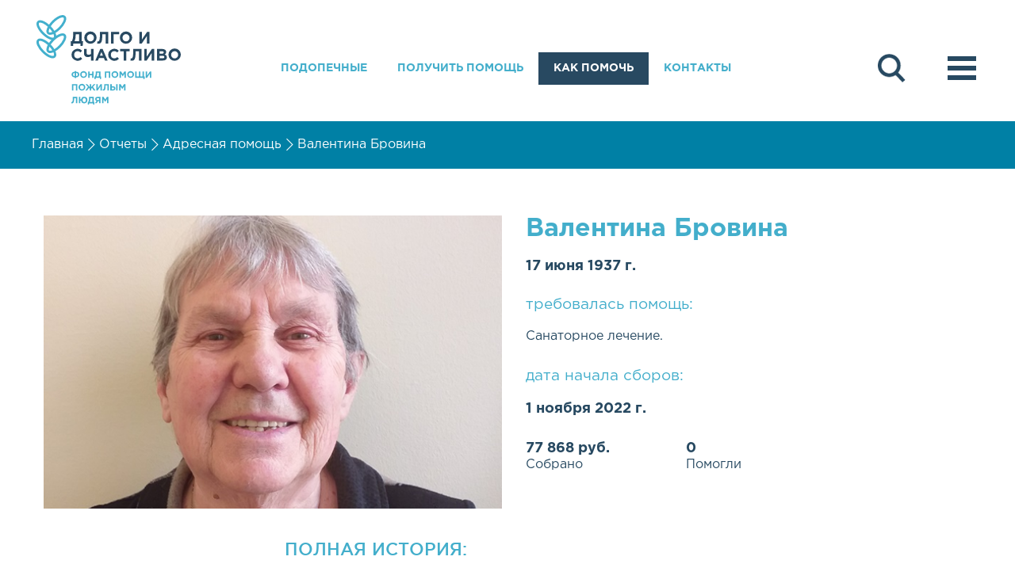

--- FILE ---
content_type: text/html; charset=UTF-8
request_url: https://happylong.ru/reports/address_helps/598/
body_size: 6023
content:
<!DOCTYPE html>
<html lang="ru" class="">
<head>
	<meta http-equiv="Content-type" content="text/html; charset=utf-8" />
	<title>Валентина Бровина. Оказана помощь. Фонд помощи «Долго и счастливо»</title>
	<meta name="viewport" content="width=device-width, initial-scale=1">
	<meta name="description" content="Санаторное лечение.. Фонд помощи «Долго и счастливо»" />
	<meta name="keywords" content="Благотоврительность, Фонд помощи «Долго и счастливо», оказана помощь, вы помогли, подопечный Валентина Бровина" />

    <meta name='yandex-verification' content='499e3f8065b5866e'/>
<meta name="google-site-verification" content="Fiviwjw8T-iiKc6bxwd92-rW7Lq2gZ45AkGNFG_3uTw"/>

<link rel="apple-touch-icon" href="/site/css/favicon/favicon-120x120.png">
<link rel="apple-touch-icon" sizes="76x76" href="/site/css/favicon/favicon-76x76.png">
<link rel="apple-touch-icon" sizes="120x120" href="/site/css/favicon/favicon-120x120.png">
<link rel="apple-touch-icon" sizes="152x152" href="/site/css/favicon/favicon-152x152.png">

<link rel="icon" type="image/png" href="/site/css/favicon/favicon-196x196.png" sizes="196x196">
<link rel="icon" type="image/png" href="/site/css/favicon/favicon-160x160.png" sizes="160x160">
<link rel="icon" type="image/png" href="/site/css/favicon/favicon-96x96.png" sizes="96x96">
<link rel="icon" type="image/png" href="/site/css/favicon/favicon-16x16.png" sizes="16x16">
<link rel="icon" type="image/png" href="/site/css/favicon/favicon-32x32.png" sizes="32x32">

<link rel="icon" type="image/png" href="/site/css/favicon/favicon-16x16.png"/>
<link rel="apple-touch-icon" href="/site/css/favicon/favicon-96x96.png"/>


<meta property="og:title" content="Валентина Бровина. Оказана помощь. Фонд помощи «Долго и счастливо»"/>
<meta property="og:image" content="https://happylong.ru/files/local/derived/Ward/h0000/2422/20190218_131528_dlya%2Bsajta.wardsPersonal.png?1552572269"/>

<!--CloudPayments-->
<script src="https://widget.cloudpayments.ru/bundles/cloudpayments"></script>

<!-- Top.Mail.Ru counter -->
<script type="text/javascript">
    var _tmr = window._tmr || (window._tmr = []);
    _tmr.push({id: "3357362", type: "pageView", start: (new Date()).getTime()});
    (function (d, w, id) {
        if (d.getElementById(id)) return;
        var ts = d.createElement("script"); ts.type = "text/javascript"; ts.async = true; ts.id = id;
        ts.src = "https://top-fwz1.mail.ru/js/code.js";
        var f = function () {var s = d.getElementsByTagName("script")[0]; s.parentNode.insertBefore(ts, s);};
        if (w.opera == "[object Opera]") { d.addEventListener("DOMContentLoaded", f, false); } else { f(); }
    })(document, window, "tmr-code");
</script>
<noscript><div><img src="https://top-fwz1.mail.ru/counter?id=3357362;js=na" style="position:absolute;left:-9999px;" alt="Top.Mail.Ru" /></div></noscript>
<!-- /Top.Mail.Ru counter -->

<!--VK-->
<script type="text/javascript">
    !function () {
        var t = document.createElement("script");
        t.type = "text/javascript",
            t.async = !0,
            t.src = "https://vk.com/js/api/openapi.js?169",
            t.onload = function () {
                VK.Retargeting.Init("VK-RTRG-1195944-cBPZE"),
                    VK.Retargeting.Hit()
            },
            document.head.appendChild(t)
    }();
</script>
<noscript><img src="https://vk.com/rtrg?p=VK-RTRG-1195944-cBPZE" style="position:fixed; left:-999px;" alt=""/>
</noscript>

<!--VK Bussiness-->
<script type="text/javascript">!function () {
    var t = document.createElement("script");
    t.type = "text/javascript",
        t.async = !0,
        t.src = 'https://vk.com/js/api/openapi.js?169',
        t.onload = function () {
            VK.Retargeting.Init("VK-RTRG-1430416-bbUkq"),
            VK.Retargeting.Hit()
        },
        document.head.appendChild(t)
}();</script>
<noscript><img src="https://vk.com/rtrg?p=VK-RTRG-1430416-bbUkq" style="position:fixed; left:-999px;" alt=""/>
</noscript>

<!-- Yandex.Metrika counter -->
<script type="text/javascript">
    (function (m, e, t, r, i, k, a) {
        m[i] = m[i] || function () {
            (m[i].a = m[i].a || []).push(arguments)
        };
        m[i].l = 1 * new Date();
        k = e.createElement(t), a = e.getElementsByTagName(t)[0], k.async = 1, k.src = r, a.parentNode.insertBefore(k, a)
    })
    (window, document, "script", "https://mc.yandex.ru/metrika/tag.js", "ym");

    ym(36732485, "init", {
        clickmap: true,
        trackLinks: true,
        accurateTrackBounce: true
    });
</script>
<noscript>
    <div><img src="https://mc.yandex.ru/watch/36732485" style="position:absolute; left:-9999px;" alt=""/></div>
</noscript>
<!-- /Yandex.Metrika counter -->


	<link rel="icon" href="/favicon.ico" type="image/x-icon" />
	<link href="/site/css/bootstrap.css?1601652670" rel="stylesheet" media="all" type="text/css" />
	<link href="/site/css/style.css?1680767081" rel="stylesheet" media="all" type="text/css" />
	<link href="/site/css/template.css?1601652670" rel="stylesheet" media="all" type="text/css" />
	<link href="/site/js/lib/intl-tel-input-12.1.0/build/css/intlTelInput.css?1601652670" rel="stylesheet" media="all" type="text/css" />
</head>

<body>
    <header>
    <a href="/" class="main-logo">
        Благотворительный фонд «Долго и счастливо»
    </a>
    <div class="main-tools">
        <label class="search" for="search">
            <form method="post" action="/search/">
                <input name="search" id="search" class="form-control" placeholder="Поиск">
            </form>
        </label>
        <div class="sitemap-btn"></div>
    </div>
    <div class="main-menu">
        <div class="menu-item drop">
            <a href="/wards/">Подопечные</a>
            <div class="drop-menu">
                <a href="/wards/">Адресная помощь</a>
                <a href="/organizations/">Помощь пациентам социальных и медицинских учреждений.</a>
            </div>
            <div class="drop-menu-bg-container"><div class="drop-menu-bg"></div></div>
        </div>
        <div class="menu-item drop">
            <a href="/get-help/">Получить помощь</a>
            <div class="drop-menu">
                <a href="/get-help/principles/">Принципы оказания помощи</a>
                <a href="/get-help/appeal/">Документы для обращения за помощью и условия ее получения</a>
                <a href="/get-help/fundriser/">Как фонд собирает средства для оказания помощи</a>
            </div>
            <div class="drop-menu-bg-container"><div class="drop-menu-bg"></div></div>
        </div>
        <div class="menu-item active"><a href="/help/">Как помочь</a></div>
        <div class="menu-item"><a href="/about/contacts/">Контакты</a></div>
    </div>
</header>
    <div class="breadcrumb_place ">
    <div class="container">
        <ol class="breadcrumb">
            
                <li>
                    <a href="/">
                    Главная
                    </a>
                </li>
            
                <li>
                    <a href="/reports/">
                    Отчеты
                    </a>
                </li>
            
                <li>
                    <a href="/reports/address_helps/">
                    Адресная помощь
                    </a>
                </li>
            
                <li>
                    
                    Валентина Бровина
                    
                </li>
            
        </ol>
    </div>
</div>
<div class="ward-detail">
    <div class="container">
        <div class="ward-avatar">
            <img class="ward-avatar-img" src="/files/local/derived/Ward/h0000/2422/20190218_131528_dlya%2Bsajta.wardsPersonal.png?1552572269">
        </div>
        <div class="ward-info">
            <h1 class="ward-info-name">Валентина Бровина</h1>
            <span class="ward-info-bdate"><time>17 Июня 1937 г.</time></span>
            
            <h3 class="ward-info-h3">требовалась помощь:</h3>
            
            <p class="ward-info-need-help">
                Санаторное лечение.
            </p>
            
            <h3 class="ward-info-h3">дата начала сборов:</h3>
            <span class="ward-info-bdate"><time>1 Ноября 2022 г.</time></span>
            <div class="ward-statistic">
                
                
                <div class="ward-statistic-item">
                    <span class="ward-statistic-item-percent">77&nbsp;868 руб.</span>
                    <span class="ward-statistic-item-label">Собрано</span>
                </div>
                <div class="ward-statistic-item">
                    <span class="ward-statistic-item-percent">0</span>
                    <span class="ward-statistic-item-label">Помогли</span>
                </div>
                <div class="ward-statistic-item">
                    <span class="ward-statistic-item-percent"></span>
                    <span class="ward-statistic-item-label"></span>
                </div>
                
            </div>
            
        </div>
    </div>
</div>
<div class="ward-detail-description">
    <div class="container">
        <div class="ward-detail-description-text textile-data">
            <h2>Полная история:</h2>
            <p>Валентина Викторовна Бровина отдыхала и&nbsp;лечилась в&nbsp;санатории &#8220;Черная речка&#8221; с&nbsp;1 по&nbsp;14&nbsp;ноября 2022 года.</p>
        </div>
        <div class="ward-detail-description-sidebar">
            
        </div>
    </div>
</div>
<div class="container">
    <h3 class="ward-need-help">Пожилые ждут помощи</h3>
</div>
<div class="wards-block_list personal">
    <div class="container">
        
        <a class="wards-block" href="/program/6/">
            <img class="wards-block_image" src="/files/local/derived/Program/h0000/123/Zastavka%2Bdlya%2BSredstva%2Bpo%2Buhodu%2Bobl..wardsPersonal.png?1459736446">
            <div class="wards-block_description">
                <h2 class="wards-block_name">
                    Средства по&nbsp;уходу за&nbsp;лежачими больными
                </h2>
                <p class="wards-block_about">Помощь пациентам отделений паллиативной помощи и&nbsp;сестринского ухода городских и&nbsp;областных больниц. <br />
<br />
<br><br />
Качество жизни каждого из&nbsp;нас</p>
                <div class="wards-block_labels">
                    
                </div>
            </div>
        </a>
        
        <a class="wards-block" href="/program/14/">
            <img class="wards-block_image" src="/files/local/derived/Program/h0000/5035/ProdProgramma.wardsPersonal.png?1647439082">
            <div class="wards-block_description">
                <h2 class="wards-block_name">
                    Продовольственная помощь
                </h2>
                <p class="wards-block_about">Обеспечение базовыми продуктами питания малообеспеченных пожилых людей. <br />
<br />
<br><br />
Эта важная и&nbsp;долгосрочная программа была открыта весной 2</p>
                <div class="wards-block_labels">
                    
                </div>
            </div>
        </a>
        
        <a class="wards-block" href="/wards/934/">
            <img class="wards-block_image" src="/files/local/derived/Ward/h0000/9976/DSC_0509.jpg_dlya%2Bsajta.wardsPersonal.png?1764341404">
            <div class="wards-block_description">
                <h2 class="wards-block_name">
                    Галина<br>Фомина
                </h2>
                <p class="wards-block_about">Лекарственные препараты для лечения заболевания суставов.</p>
                <div class="wards-block_labels">
                    
                    <span class="wards-block_label-need">Нужно:</span>
                    <span class="wards-block_label-summ">118&nbsp;800 руб.</span>
                    
                </div>
            </div>
        </a>
        
        <a class="wards-block" href="/wards/942/">
            <img class="wards-block_image" src="/files/local/derived/Ward/h0000/10063/DSC_0533.jpg_dlya%2Bsajta.wardsPersonal.png?1765470225">
            <div class="wards-block_description">
                <h2 class="wards-block_name">
                    Раиса<br>Кулигина
                </h2>
                <p class="wards-block_about">Многоканальные цифровые слуховые аппараты.</p>
                <div class="wards-block_labels">
                    
                    <span class="wards-block_label-need">Нужно:</span>
                    <span class="wards-block_label-summ">118&nbsp;000 руб.</span>
                    
                </div>
            </div>
        </a>
        
    </div>
</div>
    <footer class="personal">
    <div class="footer_header">
        <div class="container">
            <div class="footer_header_item">
                <img class="footer_logo" src="/site/css/img/footer-logo.png">
            </div>
            <div class="footer_header_item">
                <a href="/wards/" class="footer_link_head">Подопечные</a>
            </div>
            <div class="footer_header_item">
                <a href="/news/" class="footer_link_head">Новости</a>
            </div>
            <div class="footer_header_item">
                <a href="/about/contacts/" class="footer_link_head">Контакты</a>
            </div>
            <div class="footer_header_item">
                <a href="/profile/" class="footer_link_head">Вход</a>
            </div>
            <div class="footer_header_social">
                <a href="http://vk.com/happy_long" class="footer_social vk" target="_blank"></a>
                <a href="https://t.me/leningrad_live" class="footer_social telegram" target="_blank"></a>
                <a href="https://ok.ru/happylong" class="footer_social odnoklassniki" target="_blank"></a>
            </div>
        </div>
    </div>
    <div class="footer_body">
        <div class="container">
            <div class="footer_body_item">
                <a href="/about/" class="footer_link_head">О фонде</a>
                <ul class="footer_body_link-list">
                    <li><a href="/about/documents/">Официальные документы и реквизиты</a></li>
                    <li><a href="/about/team/">Команда</a></li>
                    <li><a href="/about/trustees_board/">Попечительский совет</a></li>
                    <li><a href="/about/advisory_board/">Экспертный совет</a></li>
                    <li><a href="/about/mm_about_us/">СМИ о нас</a></li>
                    <li><a href="/about/faq/">Часто задаваемые вопросы</a></li>
                    <li><a href="/about/contacts/">Контакты</a></li>
                </ul>
            </div>
            <div class="footer_body_item">
                <a href="/program/" class="footer_link_head">Программы</a>
                <ul class="footer_body_link-list">
                    
                    <li><a href="/program/9/">Адресная помощь</a></li>
                    
                    <li><a href="/program/14/">Продовольственная помощь</a></li>
                    
                    <li><a href="/program/6/">Средства по уходу за лежачими больными</a></li>
                    
                    <li><a href="/program/11/">Помощь пациентам социальных и медицинских учреждений</a></li>
                    
                    <li><a href="/program/7/">Ремонт квартир для ветеранов и блокадников</a></li>
                    
                    <li><a href="/program/5/">Поддержка деятельности фонда</a></li>
                    
                    <li><a href="/program/volunteering/">Волонтерство</a></li>
                    
                </ul>
            </div>
            <div class="footer_body_item">
                <a href="/get-help/" class="footer_link_head">Получить помощь</a>
                <ul class="footer_body_link-list">
                    <li><a href="/get-help/principles/">Принципы оказания помощи</a></li>
                    <li><a href="/get-help/appeal/">Документы для обращения за помощью и условия ее получения</a></li>
                    <li><a href="/get-help/fundriser/">Как фонд собирает средства для оказания помощи</a></li>
                </ul>
            </div>
            <div class="footer_body_item">
                <a href="/help/" class="footer_link_head">Как помочь</a>
            </div>
            <div class="footer_body_item">
                <a href="/friends/" class="footer_link_head">Наши друзья</a>
                <ul class="footer_body_link-list">
                    <li><a href="/friends/general_sponsor/">Генеральный спонсор</a></li>
                    <li><a href="/friends/contributors/">Жертвователи</a></li>
                    <li><a href="/friends/info_partners/">Информационные партнеры</a></li>
                    <li><a href="/friends/partners/">Партнеры</a></li>
                </ul>
            </div>
            <div class="footer_body_item">
                <a href="/reports/" class="footer_link_head">Отчеты</a>
                <ul class="footer_body_link-list">
                    <li><a href="/reports/address_helps/">Вы помогли - Адресная помощь</a></li>
                    <li><a href="/reports/organization_helps/">Вы помогли - Помощь пациентам социальных и медицинских учреждений</a></li>
                    <li><a href="/reports/receiving/">Отчет о поступлениях</a></li>
                    <!--<li><a href="/reports/">Отчеты</a></li>-->
                    <li><a href="/reports/monthly_reports/">Ежемесячные отчеты</a></li>
                    <li><a href="/reports/annual_reports/">Годовые отчеты</a></li>
                    <li><a href="/reports/information_letters/">Информационные письма фонда</a></li>
                </ul>
            </div>
        </div>
    </div>
    <div class="footer_footer">
        <div class="container">
            <div class="footer_sponsor">
                <h2 class="footer_sponsor_header">Генеральный<br>спонсор:</h2>
                <img class="footer_sponsor_logo" src="/site/css/img/footer-sponsor-logo.png" alt="Аладушкин групп">
            </div>
            <div class="footer_contacts">
                <p style="margin-bottom: 2em">
                    <b style="font-size: 1.25em">Благотворительный фонд &laquo;Долго и счастливо&raquo;</b>
                </p>
                <p>
                    <b>Адрес фонда в Санкт-Петербурге:</b><br>
                    <a href="https://yandex.ru/maps/-/CCU9iIAoDB" target="_blank">Санкт-Петербург, Щербаков пер., д.12, оф. 208</a>,<br>
                    Деловой центр «Владимирский»<br>
                    <br>
                    <b>Телефоны:</b><br>
                    <a href="tel:+78127023912">+7 (812) 702-39-12</a><br>
                    <a href="tel:+79312474006">+7 (931) 247-40-06</a><br>
                    <br>
                    <b>Эл. почта:</b><br>
                    <a href="mailto:mail@happylong.ru">mail@happylong.ru</a><br>
                    <br>
                    <b>Прием обращений:</b><br>
                    Будние дни, с 12:00 до 17:00
                </p>
                    <hr>
                <p>
                    <b>Адрес фонда в Пскове:</b><br>
                    <a href="https://yandex.ru/maps/-/CCU9iIe81A" target="_blank">180000, Псков, ул. Советская, д.15, каб. 19</a><br>
                    <br>
                    <b>Телефоны:</b><br>
                    <a href="tel:+78112201047">+7 (8112) 20-10-47</a><br>
                    <br>
                    <b>Эл. почта:</b><br>
                    <a href="mailto:ms@happylong.ru">ms@happylong.ru</a><br>
                    <br>
                    <b>Прием обращений:</b><br>
                    пн/ср/пт с 10:00 до 14:00<br>
                    вт/чт с 14:00 до 18:00
                </p>
                    <hr>
                <p>
                    <b>Адрес фонда в Великом Новгороде:</b><br>
                    <a href="https://yandex.ru/maps/-/CHWgf2Lk" target="_blank">173003, Великий Новгород, ул. Германа, д. 25, офис 2</a><br>
                    <br>
                    <b>Телефоны:</b><br>
                    <a href="tel:+78162273880">+7 (8162) 27-38-80</a><br>
                    <a href="tel:+79914913474">+7 (991) 491-34-74</a><br>
                    <br>
                    <b>Эл. почта:</b><br>
                    <a href="mailto:rn@happylong.ru">rn@happylong.ru</a><br>
                    <br>
                    <b>Прием обращений:</b><br>
                    Будние дни, с 12:00 до 17:00
                </p>
            </div>
        </div>
    </div>
</footer>

    <div class="sitemap">
    <div class="container">
        <div class="row sitemap-first-menu">
            <div class="col-lg-2 col-md-2">
                <img class="sitemap-logo" src="/site/css/img/logo-2.png">
            </div>
            <div class="col-lg-2 col-md-2 sitemap-head-cell">
                <a href="/wards/" class="sitemap-head-link">Подопечные</a>
            </div>
            <div class="col-lg-2 col-md-2 sitemap-head-cell">
                <a href="/news/" class="sitemap-head-link">Новости</a>
            </div>
            <div class="col-lg-2 col-md-2 sitemap-head-cell">
                <a href="/help/" class="sitemap-head-link">Как помочь</a>
            </div>
            <div class="col-lg-2 col-md-2 sitemap-head-cell">
                <a href="/about/contacts/" class="sitemap-head-link">Контакты</a>
            </div>
        </div>
        <div class="row">
            <div class="col-lg-2 col-md-2 sitemap-head-cell">
                <a href="/about/" class="sitemap-head-link">О фонде</a>
                <ul class="sitemap-head-menu">
                    <li><a href="/about/contacts/">Официальные документы и реквизиты</a></li>
                    <li><a href="/about/team/"">Команда</a></li>
                    <li><a href="/about/trustees_board/">Попечительский совет</a></li>
                    <li><a href="/about/advisory_board/">Экспертный совет</a></li>
                    <li><a href="/about/mm_about_us/">СМИ о нас</a></li>
                    <li><a href="/about/faq/">Часто задаваемые вопросы</a></li>
                    <li><a href="/about/contacts/">Контакты</a></li>
                </ul>
            </div>
            <div class="col-lg-2 col-md-2 sitemap-head-cell">
                <a href="/program/" class="sitemap-head-link">Программы</a>
                <ul class="sitemap-head-menu">
                    
                    <li><a href="/program/9/">Адресная помощь</a></li>
                    
                    <li><a href="/program/14/">Продовольственная помощь</a></li>
                    
                    <li><a href="/program/6/">Средства по уходу за лежачими больными</a></li>
                    
                    <li><a href="/program/11/">Помощь пациентам социальных и медицинских учреждений</a></li>
                    
                    <li><a href="/program/7/">Ремонт квартир для ветеранов и блокадников</a></li>
                    
                    <li><a href="/program/5/">Поддержка деятельности фонда</a></li>
                    
                    <li><a href="/program/volunteering/">Волонтерство</a></li>
                    
                </ul>
            </div>
            <div class="col-lg-2 col-md-2 sitemap-head-cell">
                <a href="/get-help/" class="sitemap-head-link">Получить помощь</a>
                <ul class="sitemap-head-menu">
                    <li><a href="/get-help/principles/">Принципы оказания помощи</a></li>
                    <li><a href="/get-help/appeal/">Обращение в фонд и необходимые документы</a></li>
                </ul>
            </div>
            <div class="col-lg-2 col-md-2 sitemap-head-cell">
                <a href="/friends/" class="sitemap-head-link">Наши друзья</a>
                <ul class="sitemap-head-menu">
                    <li><a href="/friends/general_sponsor/">Генеральный спонсор</a></li>
                    <li><a href="/friends/contributors/">Жертвователи</a></li>
                    <li><a href="/friends/info_partners/">Информационные партнеры</a></li>
                    <li><a href="/friends/partners/">Партнеры</a></li>
                </ul>
            </div>
            <div class="col-lg-2 col-md-2 sitemap-head-cell">
                <a href="/reports/" class="sitemap-head-link">Отчеты</a>
                <ul class="sitemap-head-menu">
                    <li><a href="/reports/address_helps/">Вы помогли - Адресная помощь</a></li>
                    <li><a href="/reports/organization_helps/">Вы помогли - Помощь пациентам социальных и медицинских учреждений</a></li>
                    <li><a href="/reports/receiving/">Отчет о поступлениях</a></li>
                    <!--<li><a href="/reports/">Отчеты</a></li>-->
                    <li><a href="/reports/monthly_reports/">Ежемесячные отчеты</a></li>
                    <!--<li><a href="#">Годовые отчеты</a></li>-->
                    <li><a href="/reports/information_letters/">Информационные письма фонда</a></li>
                </ul>
            </div>
            <div class="col-lg-2 col-md-2 sitemap-head-cell">
                <a href="http://www.aladushkin.ru" class="sitemap-head-link">Cпонсор</a>
                <img class="sitemap-sponsor-logo" src="/site/css/img/footer-sponsor-logo.png">
                <ul class="sitemap-head-menu sitemap-profile-menu">
                    <li><a href="/profile/">Вход</a></li>
                </ul>
            </div>
        </div>
    </div>
</div>

    <script type="text/javascript">
    (function(i,s,o,g,r,a,m){i['GoogleAnalyticsObject']=r;i[r]=i[r]||function(){
    (i[r].q=i[r].q||[]).push(arguments)},i[r].l=1*new Date();a=s.createElement(o),
        m=s.getElementsByTagName(o)[0];a.async=1;a.src=g;m.parentNode.insertBefore(a,m)
    })(window,document,'script','https://www.google-analytics.com/analytics.js','ga');

    ga('create', 'UA-76284735-1', 'auto');
    ga('send', 'pageview');

</script>

<!-- here was an old Yandex.Metrika counter / new see in meta.tpl -->
	<script type="text/javascript" src="https://ajax.googleapis.com/ajax/libs/jquery/2.2.0/jquery.min.js"></script>
	<script type="text/javascript" src="https://maxcdn.bootstrapcdn.com/bootstrap/3.3.6/js/bootstrap.min.js"></script>
	<script type="text/javascript" src="/site/js/autoshrink.js?1601652670"></script>
	<script type="text/javascript" src="/site/js/general.js?1680258781"></script>
	<script type="text/javascript" src="/site/js/lib/intl-tel-input-12.1.0/build/js/intlTelInput.js?1601652670"></script>
</body>
</html>

--- FILE ---
content_type: text/css
request_url: https://happylong.ru/site/css/style.css?1680767081
body_size: 14190
content:
.form-group .form-control {
  padding: 12px 15px;
  font-size: 21px;
}
.error_what_next {
  margin-left: -15px;
  margin-right: -15px;
}
.error_what_next .error_next_item {
  position: relative;
  min-height: 1px;
  padding-left: 15px;
  padding-right: 15px;
}
@media (min-width: 1200px) {
  .error_what_next .error_next_item {
    float: left;
    width: 50%;
  }
}
.error_what_next .error_next_item h2 {
  font-family: "GothamProMedium", Arial, sans-serif;
  font-size: 32px;
  text-align: center;
  text-transform: uppercase;
  margin-top: 78px;
  margin-bottom: 50px;
}
.error_what_next .error_next_item .error_menu_step {
  margin-left: -15px;
  margin-right: -15px;
}
.error_what_next .error_next_item .error_menu_step .error_search_panel {
  position: relative;
  min-height: 1px;
  padding-left: 15px;
  padding-right: 15px;
}
@media (min-width: 1200px) {
  .error_what_next .error_next_item .error_menu_step .error_search_panel {
    float: left;
    width: 100%;
  }
}
.error_what_next .error_next_item .error_menu_step .error_search_panel .error_search_input {
  display: inline-block;
  vertical-align: middle;
  border-width: 0px;
  width: 85%;
  font-family: "GothamProMedium", Arial, sans-serif;
  font-size: 38px;
  outline: 0;
  text-transform: uppercase;
  padding-left: 18px;
  height: 60px;
}
.error_what_next .error_next_item .error_menu_step .error_search_panel .error_search_input::-webkit-input-placeholder {
  opacity: 1;
  transition: opacity 0.3s ease;
  color: #e1e1e1;
}
.error_what_next .error_next_item .error_menu_step .error_search_panel .error_search_input::-moz-placeholder {
  opacity: 1;
  transition: opacity 0.3s ease;
  color: #e1e1e1;
}
.error_what_next .error_next_item .error_menu_step .error_search_panel .error_search_input:-moz-placeholder {
  opacity: 1;
  transition: opacity 0.3s ease;
  color: #e1e1e1;
}
.error_what_next .error_next_item .error_menu_step .error_search_panel .error_search_input:-ms-input-placeholder {
  opacity: 1;
  transition: opacity 0.3s ease;
  color: #e1e1e1;
}
.error_what_next .error_next_item .error_menu_step .error_search_panel .error_search_input:focus::-webkit-input-placeholder {
  opacity: 0;
  transition: opacity 0.3s ease;
  color: #e1e1e1;
}
.error_what_next .error_next_item .error_menu_step .error_search_panel .error_search_input:focus::-moz-placeholder {
  opacity: 0;
  transition: opacity 0.3s ease;
  color: #e1e1e1;
}
.error_what_next .error_next_item .error_menu_step .error_search_panel .error_search_input:focus:-moz-placeholder {
  opacity: 0;
  transition: opacity 0.3s ease;
  color: #e1e1e1;
}
.error_what_next .error_next_item .error_menu_step .error_search_panel .error_search_input:focus:-ms-input-placeholder {
  opacity: 0;
  transition: opacity 0.3s ease;
  color: #e1e1e1;
}
.error_what_next .error_next_item .error_menu_step .error_search_panel .error_search_btn {
  display: inline-block;
  float: right;
  margin-left: 5%;
  width: 10%;
  height: 60px;
  border-width: 0px;
  background: #ffffff url("/site/css/img/bg-search-btn.png") no-repeat center;
}
.error_what_next .error_next_item .error_menu_step .error_search_panel .error_search_btn:hover {
  background: #ffffff url("/site/css/img/bg-search-btn.png") no-repeat center;
}
.error_what_next .error_next_item .error_menu_step .error_search_results {
  position: relative;
  min-height: 1px;
  padding-left: 15px;
  padding-right: 15px;
  margin-top: 36px;
  max-height: 369px;
  height: 369px;
}
@media (min-width: 1200px) {
  .error_what_next .error_next_item .error_menu_step .error_search_results {
    float: left;
    width: 100%;
  }
}
.error_what_next .error_next_item .error_menu_step .error_search_results .error_search_item {
  display: block;
  width: 100%;
  text-decoration: none;
}
.error_what_next .error_next_item .error_menu_step .error_search_results .error_search_item:focus,
.error_what_next .error_next_item .error_menu_step .error_search_results .error_search_item:hover {
  text-decoration: none;
}
.error_what_next .error_next_item .error_menu_step .error_search_results .error_search_item .error_search_item_header {
  display: block;
  overflow: hidden;
  text-overflow: ellipsis;
  white-space: nowrap;
  font-family: "GothamProMedium", Arial, sans-serif;
  font-size: 22px;
  text-transform: uppercase;
  color: #43aecb;
}
.error_what_next .error_next_item .error_menu_step .error_menu_step_item {
  position: relative;
  min-height: 1px;
  padding-left: 15px;
  padding-right: 15px;
  list-style-type: none;
}
@media (min-width: 1200px) {
  .error_what_next .error_next_item .error_menu_step .error_menu_step_item {
    float: left;
    width: 33.33333333%;
  }
}
.error_what_next .error_next_item .error_menu_step .error_menu_step_item > li {
  margin-bottom: 55px;
}
.error_what_next .error_next_item .error_menu_step .error_menu_step_item > li > a {
  display: block;
  font-family: "GothamProBold", Arial, sans-serif;
  text-transform: uppercase;
  text-decoration: none;
  color: #43aecb;
  border-bottom: 2px solid #43aecb;
  white-space: nowrap;
}
.error_what_next .error_next_item .error_menu_step .error_menu_step_item > li > a:focus,
.error_what_next .error_next_item .error_menu_step .error_menu_step_item > li > a:hover {
  text-decoration: none;
  color: #0080a5;
}

.form-group .form-control {
  padding: 12px 15px;
  font-size: 21px;
}
.facts {
  margin-left: -15px;
  margin-right: -15px;
  padding-top: 38px;
  height: 449px;
  width: 100%;
  background: #ebebeb;
  margin-left: 0px;
}
@media (max-width: 1200px) {
  .facts {
    height: auto;
    margin-left: 0px;
  }
  .facts .facts_header {
    text-align: center;
  }
  .facts .container {
    width: 100%;
  }
}
.facts .facts_header {
  display: block;
  font-family: "GothamProBold", Arial, sans-serif;
  font-size: 27px;
  text-align: center;
  text-transform: uppercase;
  white-space: nowrap;
  margin-bottom: 41px;
}
@media (max-width: 480px) {
  .facts .facts_header {
    white-space: normal;
  }
}
.facts .facts_statistic {
  display: flex;
  justify-content: center;
  flex-wrap: wrap;
}
.facts .facts_statistic .facts_item {
  width: 20%;
}
.facts .facts_statistic .facts_item .facts_item_blinder,
.facts .facts_statistic .facts_item .facts_item_image {
  display: block;
  width: 102px;
  height: 79px;
  margin: 0 auto 20px auto;
}
.facts .facts_statistic .facts_item .facts_item_blinder.money,
.facts .facts_statistic .facts_item .facts_item_image.money {
  margin: 4px auto 16px auto;
}
.facts .facts_statistic .facts_item .facts_description {
  display: block;
  margin-left: 7px;
}
.facts .facts_statistic .facts_item .facts_description .facts_label_number,
.facts .facts_statistic .facts_item .facts_description .facts_label_desc {
  text-align: center;
}
.facts .facts_statistic .facts_item .facts_description .facts_label_number {
  display: block;
  font-family: "GothamProBold", Arial, sans-serif;
  font-size: 58px;
  color: #43aecb;
  max-height: 72px;
}
.facts .facts_statistic .facts_item .facts_description .facts_label_number sup {
  display: inline-block;
  width: 30px;
  height: 30px;
  font-size: 11px;
  color: #274961;
  position: static;
  line-height: 13px;
  text-transform: uppercase;
  vertical-align: top;
  margin: 12px 0px 0px 15px;
}
.facts .facts_statistic .facts_item .facts_description .facts_label_number.mini {
  font-size: 37px;
}
.facts .facts_statistic .facts_item .facts_description .facts_arrow {
  display: block;
  background: url("/site/css/img/icon-blue-arrow.png") no-repeat center;
  width: 69px;
  height: 40px;
  margin: 37px 0 19px 0;
}
.facts .facts_statistic .facts_item .facts_description .facts_label_desc {
  display: block;
  font-family: "GothamProBold", Arial, sans-serif;
  font-size: 17px;
  color: #274961;
  text-transform: uppercase;
}
@media (max-width: 1200px) {
  .facts .facts_statistic .facts_item {
    width: 33%;
  }
  .facts .facts_statistic .facts_item:nth-child(-n+3) {
    margin-bottom: 60px;
  }
}
@media (max-width: 992px) {
  .facts .facts_statistic .facts_item {
    width: 50%;
    margin-bottom: 60px;
  }
  .facts .facts_statistic .facts_item .facts_description .facts_label_number,
  .facts .facts_statistic .facts_item .facts_description .facts_label_desc {
    text-align: center;
  }
}
@media (max-width: 480px) {
  .facts .facts_statistic .facts_item {
    width: 100%;
  }
}

.form-group .form-control {
  padding: 12px 15px;
  font-size: 21px;
}
footer {
  display: block;
  width: 100%;
  margin-top: 53px;
  background: #274961 url("/site/css/img/bg-footer.png") repeat-x bottom;
}
footer.no_top {
  margin-top: 0px;
}
@media (max-width: 1200px) {
  footer .container {
    width: 100%;
  }
}
footer .footer_header {
  margin-left: -15px;
  margin-right: -15px;
  width: 100%;
  padding-top: 34px;
  margin-bottom: 52px;
}
footer .footer_header .footer_header_item {
  position: relative;
  min-height: 1px;
  padding-left: 15px;
  padding-right: 15px;
}
@media (min-width: 1200px) {
  footer .footer_header .footer_header_item {
    float: left;
    width: 16.66666667%;
  }
}
footer .footer_header .footer_header_item .footer_logo {
  width: 148px;
  height: 93px;
}
footer .footer_header .footer_header_item .footer_link_head {
  padding-top: 14px;
}
@media (max-width: 992px) {
  footer .footer_header .footer_header_item {
    margin-bottom: 23px;
  }
}
footer .footer_header .footer_header_social {
  position: relative;
  min-height: 1px;
  padding-left: 15px;
  padding-right: 15px;
  padding-top: 14px;
}
@media (min-width: 1200px) {
  footer .footer_header .footer_header_social {
    float: left;
    width: 16.66666667%;
  }
}
footer .footer_header .footer_header_social .footer_social {
  display: inline-block;
  width: 32px;
  height: 32px;
  padding: 0px 25px;
}
footer .footer_header .footer_header_social .footer_social.facebook {
  background: url("/site/css/img/icon-social-facebook.png") no-repeat center;
}
footer .footer_header .footer_header_social .footer_social.vk {
  background: url("/site/css/img/icon-social-vk.png") no-repeat center;
}
footer .footer_header .footer_header_social .footer_social.instagramm {
  background: url("/site/css/img/icon-social-insta-2017.png") no-repeat center;
}
footer .footer_header .footer_header_social .footer_social.telegram {
  background: url("/site/css/img/icon-social-telegram.png") no-repeat center;
}
footer .footer_header .footer_header_social .footer_social.odnoklassniki {
  background: url("/site/css/img/icon-social-odnoklassniki.png") no-repeat center;
}
footer .footer_body {
  margin-left: -15px;
  margin-right: -15px;
  width: 100%;
  margin-bottom: 48px;
}
footer .footer_body .footer_body_item {
  position: relative;
  min-height: 1px;
  padding-left: 15px;
  padding-right: 15px;
}
@media (min-width: 1200px) {
  footer .footer_body .footer_body_item {
    float: left;
    width: 16.66666667%;
  }
}
@media (max-width: 992px) {
  footer .footer_body .footer_body_item {
    margin-bottom: 23px;
  }
}
footer .footer_body .footer_body_item .footer_body_link-list {
  padding: 0px;
}
footer .footer_body .footer_body_item .footer_body_link-list > li {
  padding: 14px 0;
}
footer .footer_body .footer_body_item .footer_body_link-list > li a {
  color: #ffffff;
}
footer .footer_body .footer_body_item .footer_body_link-list > li a:focus,
footer .footer_body .footer_body_item .footer_body_link-list > li a:hover {
  text-decoration: none;
}
footer .footer_footer {
  margin-left: -15px;
  margin-right: -15px;
  width: 100%;
}
footer .footer_footer .container {
  border-top: 2px solid #43aecb;
  padding-top: 44px;
  padding-bottom: 116px;
}
footer .footer_footer .footer_sponsor {
  position: relative;
  min-height: 1px;
  padding-left: 15px;
  padding-right: 15px;
}
@media (min-width: 1200px) {
  footer .footer_footer .footer_sponsor {
    float: left;
    width: 33.33333333%;
  }
}
footer .footer_footer .footer_sponsor .footer_sponsor_header {
  font-family: "GothamProBold", Arial, sans-serif;
  color: #ffffff;
  text-transform: uppercase;
  display: inline-block;
  vertical-align: top;
  margin-top: 0;
}
footer .footer_footer .footer_sponsor .footer_sponsor_logo {
  display: block;
  vertical-align: middle;
  margin-left: 85px;
  width: 300px;
  height: auto;
}
@media (max-width: 992px) {
  footer .footer_footer .footer_sponsor .footer_sponsor_logo {
    margin: 0 auto 50px auto;
  }
}
footer .footer_footer .footer_contacts {
  position: relative;
  min-height: 1px;
  padding-left: 15px;
  padding-right: 15px;
}
@media (min-width: 1200px) {
  footer .footer_footer .footer_contacts {
    float: left;
    width: 58.33333333%;
  }
}
@media (min-width: 1200px) {
  footer .footer_footer .footer_contacts {
    margin-left: 8.33333333%;
  }
}
footer .footer_footer .footer_contacts > p {
  color: #ffffff;
}
footer .footer_footer .footer_contacts > p > a {
  color: #ffffff;
  white-space: nowrap;
}
footer .footer_footer .footer_contacts > p > a:focus,
footer .footer_footer .footer_contacts > p > a:hover {
  text-decoration: none;
}
footer .footer_link_head {
  display: block;
  font-family: "GothamProBold", Arial, sans-serif;
  font-size: 16px;
  text-transform: uppercase;
  color: #ffffff;
  padding-bottom: 6px;
  border-bottom: 2px solid #43aecb;
  white-space: nowrap;
}
footer .footer_link_head:focus,
footer .footer_link_head:hover {
  text-decoration: none;
}

.form-group .form-control {
  padding: 12px 15px;
  font-size: 21px;
}
.give-form {
  background: #0080a5 url("/site/css/img/bg-heart.png") no-repeat left bottom;
  background-position-y: 151px;
  min-height: 522px;
  width: 100%;
  margin-left: 0px;
  padding-top: 66px;
}
.give-form .form-group {
  margin-bottom: 24px;
}
.give-form .form-group .form-group-summ-btn {
  position: relative;
  min-height: 1px;
  padding-left: 15px;
  padding-right: 15px;
  padding-left: 22px;
  white-space: nowrap;
  margin-bottom: 10px;
}
@media (min-width: 1200px) {
  .give-form .form-group .form-group-summ-btn {
    float: left;
    width: 100%;
  }
}
@media (max-width: 768px) {
  .give-form .form-group .form-group-summ-btn {
    white-space: normal;
    padding-left: 15px;
  }
}
.give-form .form-group:first-child {
  margin-bottom: 19px;
}
@media (max-width: 1200px) {
  .give-form {
    height: auto;
    margin-left: 0px;
    padding-top: 30px;
    padding-bottom: 30px;
  }
  .give-form .container {
    width: 100%;
  }
}
.give-form .give-form_motivator {
  font-family: "GothamProBold", Arial, sans-serif;
  font-size: 32px;
  color: #ffffff;
  line-height: 52px;
  text-transform: uppercase;
  padding-top: 13px;
  padding-left: 8px;
}
.give-form .give-form_header {
  font-family: "GothamProRegular", Arial, sans-serif;
  font-size: 23px;
  color: #ffffff;
  padding-top: 40px;
  padding-left: 27px;
}
.give-form .give-form_label {
  color: #ffffff;
  padding-left: 10px;
}
.give-form .give-form_label input[type="radio"] {
  display: none;
}
.give-form .give-form_label input[type="radio"] + .give-form_radio {
  display: inline-block;
  width: 24px;
  height: 24px;
  background: #ffffff;
  vertical-align: middle;
  margin-right: 14px;
}
.give-form .give-form_label input[type="radio"]:checked + .give-form_radio {
  background: #ffffff url("/site/css/img/bg-radio-select.png") no-repeat center;
}
.give-form .give-form_label:hover input[type="radio"] + .give-form_radio {
  background: #ffffff url("/site/css/img/bg-radio-hover.png") no-repeat center;
}
.give-form .give-form_label:hover input[type="radio"]:checked + .give-form_radio {
  background: #ffffff url("/site/css/img/bg-radio-select.png") no-repeat center;
}
.give-form .give-form_give-size {
  display: inline-block;
  padding: 0;
  margin: 0 20px 0 0;
}
@media (max-width: 768px) {
  .give-form .give-form_give-size {
    display: block;
    width: 100%;
    margin-bottom: 20px;
  }
  .give-form .give-form_give-size .give-form_radio {
    width: 100%;
    text-align: center;
  }
}
.give-form .give-form_give-size:last-child {
  margin: 0;
}
.give-form .give-form_give-size input[type="radio"] {
  display: none;
}
.give-form .give-form_give-size input[type="radio"] + .give-form_radio {
  display: inline-block;
  background: #ffffff;
  line-height: 0.9;
  font-family: "GothamProRegular", Arial, sans-serif;
  font-size: 23px;
  color: #274961;
  transition: all 0.3s ease 0s;
}
.give-form .give-form_give-size input[type="radio"] + .give-form_radio.s_100 {
  padding: 14px 27px 7px 29px;
}
.give-form .give-form_give-size input[type="radio"] + .give-form_radio.s_500 {
  padding: 14px 27px 7px 25px;
}
.give-form .give-form_give-size input[type="radio"] + .give-form_radio.s_1000 {
  padding: 14px 23px 7px 19px;
}
.give-form .give-form_give-size input[type="radio"] + .give-form_radio.s_3000 {
  padding: 14px 18px 7px 15px;
}
.give-form .give-form_give-size input[type="radio"] + .give-form_radio.s_5000 {
  padding: 14px 18px 7px 16px;
}
.give-form .give-form_give-size input[type="radio"]:checked + .give-form_radio {
  background: #274961;
  color: #43aecb;
}
.give-form .give-form_give-size:hover input[type="radio"] + .give-form_radio {
  background: #274961;
  color: #ffffff;
  transition-duration: 0s;
}
.give-form .give-form_give-size:hover input[type="radio"]:checked + .give-form_radio {
  background: #274961;
  color: #43aecb;
  transition-duration: 0s;
}
.give-form .give-form_input {
  display: inline-block;
  height: 40px;
  width: 163px;
  margin-left: 20px;
  padding-top: 14px;
  padding-bottom: 10px;
  line-height: normal;
  -webkit-box-shadow: none;
  box-shadow: none;
}
@media (max-width: 768px) {
  .give-form .give-form_input {
    display: block;
    width: 100%;
    margin-left: 0px;
  }
}
.give-form .give-form_select {
  display: inline-block;
  position: relative;
  height: 40px;
  width: 340px;
  margin-left: 20px;
  padding: 11px 27px;
  background-image: url("/site/css/img/select-arrow-bg.png") !important;
  background-position: right center;
  background-repeat: no-repeat;
  background-position-x: right;
  background-position-y: center;
  vertical-align: middle;
}
.give-form .give-form_select span {
  display: inline-block;
  height: 1.2em;
  cursor: default;
  overflow: hidden;
}
.give-form .give-form_select > ul {
  position: absolute;
  display: block;
  padding: 0;
  left: -1px;
  list-style-type: none;
  width: 340px;
  background: #ffffff;
  z-index: 999;
}
.give-form .give-form_select > ul > li {
  cursor: pointer;
  padding: 10px 27px 10px 27px;
}
.give-form .give-form_select > ul > li:hover {
  background: #0080a5;
  color: #ffffff;
}
@media (max-width: 480px) {
  .give-form .give-form_select {
    width: 100%;
    margin-left: 0;
  }
}
.give-form .give-form_submit {
  margin-top: 43px;
}
.give-form .give-form_submit button {
  display: block;
  width: 280px;
  margin: 0 auto;
  font-size: 19px;
  padding: 22px 25px 16px 25px;
}
@media (max-width: 1200px) {
  .give-form .give-form_submit {
    margin-bottom: 24px;
    text-align: center;
  }
}
@media (max-width: 600px) {
  .give-form .give-form_motivator {
    font-size: 26px;
  }
}

.form-group .form-control {
  padding: 12px 15px;
  font-size: 21px;
}
header {
  margin-right: auto;
  margin-left: auto;
  padding-left: 15px;
  padding-right: 15px;
  background-color: #ffffff;
  height: 153px;
}
@media (min-width: 768px) {
  header {
    width: 798px;
  }
}
@media (min-width: 992px) {
  header {
    width: 1022px;
  }
}
@media (min-width: 1200px) {
  header {
    width: 1230px;
  }
}
header .main-logo {
  display: block;
  float: left;
  background: url("/site/css/img/logo_svg.svg") no-repeat center;
  width: 182px;
  height: 113px;
  text-indent: -9999px;
  margin: 19px 6px;
}
header .main-menu {
  /* Описание основных свойств класса */
  display: block;
  margin: 0 auto;
  height: 153px;
  width: 611px;
  min-width: 611px;
  padding: 66px 0px 0px 0px;
  font-size: 0;
  /* Описание поведения класса при различных разрешениях */
  /* Описание дочерних элементов класса */
}
@media (max-width: 992px) {
  header .main-menu {
    display: none;
  }
}
header .main-menu .menu-item {
  display: inline-block;
  /*            &:nth-child(1) {
                margin-right: 33px;
            }

            &:nth-child(2) {
                margin-right: 35px;
            }

            &:nth-child(3) {
                margin-right: 44px;
            }*/
}
header .main-menu .menu-item.drop {
  /*                a:after {
                    content: " ";
                    display: none;
                    position: relative;
                    background: url("/site/css/img/icon-menu-hover-arrow.png") no-repeat center;
                    width: 15px;
                    height: 8px;
                    left: 50%;
                    margin-left: -7px;
                }*/
}
header .main-menu .menu-item.drop .drop-menu,
header .main-menu .menu-item.drop .drop-menu-bg-container {
  display: none;
  position: absolute;
  height: 233px;
  padding-top: 0px;
}
header .main-menu .menu-item.drop .drop-menu {
  z-index: 999;
}
header .main-menu .menu-item.drop .drop-menu > a {
  display: block;
  font-size: 16px;
  color: #ffffff;
  padding-top: 31px;
}
header .main-menu .menu-item.drop .drop-menu > a:link,
header .main-menu .menu-item.drop .drop-menu > a:focus,
header .main-menu .menu-item.drop .drop-menu > a:hover {
  text-decoration: none;
}
header .main-menu .menu-item.drop .drop-menu-bg-container {
  width: 100%;
  cursor: default;
  left: 0;
  z-index: 998;
}
header .main-menu .menu-item.drop .drop-menu-bg-container .drop-menu-bg {
  background-color: #43aecb;
  height: 186px;
}
header .main-menu .menu-item.drop.drop:hover .drop-menu-bg-container,
header .main-menu .menu-item.drop.drop:hover .drop-menu {
  display: block;
}
header .main-menu .menu-item > a {
  font-family: "GothamProBold", Arial, sans-serif;
  font-size: 14px;
  text-transform: uppercase;
  color: #43aecb;
  display: inline-block;
  padding: 12px 19px;
}
header .main-menu .menu-item.active {
  background-color: #284961;
}
header .main-menu .menu-item.active > a {
  color: white;
}
header .main-menu .menu-item:link > a,
header .main-menu .menu-item:focus > a,
header .main-menu .menu-item:hover > a {
  color: #0080a5;
  text-decoration: none;
  background-color: #43aecb;
  color: white;
}
header .main-menu .menu-item:link > a:after,
header .main-menu .menu-item:focus > a:after,
header .main-menu .menu-item:hover > a:after {
  display: block;
}
header .main-tools {
  display: block;
  float: right;
  padding: 68px 0px 0px 0px;
  width: 134px;
  min-width: 134px;
}
@media (max-width: 480px) {
  header .main-tools {
    width: 36px;
    min-width: 36px;
    padding: 41px 0px 0px 0px;
  }
}
header .main-tools .search,
header .main-tools .sitemap-btn {
  display: inline-block;
  width: 36px;
  height: 36px;
  cursor: pointer;
  transition: all 0.3s ease 0s;
}
header .main-tools .search:hover,
header .main-tools .sitemap-btn:hover,
header .main-tools .search:focus,
header .main-tools .sitemap-btn:focus {
  transition-duration: 0s;
}
header .main-tools .search {
  background: url("/site/css/img/icon-search.png") no-repeat center;
  margin-right: 48px;
  margin-bottom: 0px;
  z-index: 9999;
}
header .main-tools .search.subactive {
  position: relative;
}
@media (max-width: 480px) {
  header .main-tools .search.subactive input[name="search"]:focus {
    width: 300px;
    left: -300px;
    margin-top: 100px;
  }
}
@media (min-width: 480px) {
  header .main-tools .search.subactive input[name="search"]:focus {
    width: 300px;
    left: -300px;
    margin-top: 84px;
  }
}
@media (min-width: 768px) {
  header .main-tools .search.subactive input[name="search"]:focus {
    left: auto;
    width: 400px;
    margin-left: -410px;
    margin-top: 0px;
  }
}
@media (min-width: 992px) {
  header .main-tools .search.subactive input[name="search"]:focus {
    left: auto;
    width: 670px;
    margin-left: -680px;
    margin-top: 0px;
  }
}
@media (min-width: 1200px) {
  header .main-tools .search.subactive input[name="search"]:focus {
    left: auto;
    width: 850px;
    margin-left: -860px;
    margin-top: 0px;
  }
}
header .main-tools .search.subactive:hover {
  background: url("/site/css/img/icon-search.png") no-repeat center;
}
@media (max-width: 480px) {
  header .main-tools .search {
    margin-right: 0px;
  }
}
header .main-tools .search input[name="search"] {
  position: absolute;
  opacity: 0;
  width: 0;
  padding: 0;
  margin-left: 0px;
  cursor: pointer;
  -webkit-transition: all 0.2s ease-out 0.4s;
  -o-transition: all 0.2s ease-out 0.4s;
  transition: all 0.2s ease-out 0.4s;
}
header .main-tools .search input[name="search"]:focus {
  opacity: 1;
  padding: 5px;
  width: 100px;
  z-index: 1070;
  -webkit-box-shadow: none;
  box-shadow: none;
  cursor: text;
  -webkit-transition: all 0.2s ease-out 0.4s;
  -o-transition: all 0.2s ease-out 0.4s;
  transition: all 0.2s ease-out 0.4s;
}
@media (max-width: 480px) {
  header .main-tools .search input[name="search"]:focus {
    width: 100%;
    left: 0;
    margin-top: 100px;
  }
}
@media (min-width: 480px) {
  header .main-tools .search input[name="search"]:focus {
    width: 100%;
    left: 0;
    margin-top: 84px;
  }
}
@media (min-width: 768px) {
  header .main-tools .search input[name="search"]:focus {
    left: auto;
    width: 400px;
    margin-left: -410px;
    margin-top: 0px;
  }
}
@media (min-width: 992px) {
  header .main-tools .search input[name="search"]:focus {
    left: auto;
    width: 630px;
    margin-left: -640px;
    margin-top: 0px;
  }
}
@media (min-width: 1200px) {
  header .main-tools .search input[name="search"]:focus {
    left: auto;
    width: 737px;
    margin-left: -747px;
    margin-top: 0px;
  }
}
header .main-tools .search:hover {
  background-image: url("/site/css/img/icon-search-select-2.png");
}
header .main-tools .sitemap-btn {
  background: url("/site/css/img/icon-menu.png") no-repeat;
  position: relative;
  z-index: 9999;
}
header .main-tools .sitemap-btn.subactive:hover {
  background-image: url("/site/css/img/icon-menu.png");
}
header .main-tools .sitemap-btn:hover {
  background-image: url("/site/css/img/icon-menu-select.png");
}

.breadcrumb {
  padding: 20px 0;
}
.modal {
  z-index: 10000;
}
.modal .modal-footer {
  display: flex;
  justify-content: flex-end;
}
.modal .table {
  overflow-x: auto;
  display: block;
}
.help-form h2 {
  font-family: "GothamProMedium", Arial, sans-serif;
  font-size: 27px;
  text-transform: uppercase;
}
.help-form .how_help {
  font-size: 32px;
  line-height: 20px;
  font-family: "GothamProBold", Arial, sans-serif;
  color: #43aecb;
  line-height: 1em;
}
.help-form .how_help_item_block {
  padding-top: 20px;
  display: flex;
  justify-content: space-between;
}
.help-form .how_help_item {
  display: flex;
  justify-content: flex-end;
  color: #274961;
  font-size: 14px;
  line-height: 26px;
  margin-left: 25px;
}
.help-form .how_help_item:first-child {
  margin-left: 0;
}
.help-form .how_help_item .help_icon img {
  margin-right: 10px;
}
.help-form .how_help_item span {
  text-align: right;
}
.help-form .form_title {
  margin-top: 0;
}
.help-form .btn {
  width: 280px;
  padding: 8px 0;
  text-transform: none;
  font-size: 21px;
  line-height: 26px;
  font-family: "GothamProRegular", Arial, sans-serif;
  text-align: center;
  margin-right: 26px;
  background-color: #e6e6e6;
}
.help-form .btn:hover {
  background-color: #b1e4f2;
}
.help-form .btn_sm {
  width: 127px;
}
.help-form .other_summ_change {
  margin-right: 0;
}
.help-form .btn-group .btn + .btn {
  margin-left: 0;
}
.help-form .btn-default {
  border-width: 0;
  color: #274961;
}
.help-form .btn-default .title {
  padding-bottom: 2px;
  color: #274961;
}
.help-form .btn-default.active {
  background-color: #b1e4f2;
  color: #274961;
  box-shadow: none;
}
.help-form .btn-default.active .title {
  border-bottom: 0px;
}
.help-form .payment_method {
  margin-bottom: 0 !important;
}
.help-form .border_dashed {
  margin: 40px 0;
  border-bottom: 1px dashed black;
  border-image: url("img/dashed.png") 30 round round;
}
.help-form .control-label {
  font-family: "GothamProMedium", Arial, sans-serif;
  font-size: 21px;
  font-weight: normal;
  padding-top: 7px;
  text-align: left;
  margin-bottom: 10px;
}
.help-form .control-label .label_link {
  display: none;
}
.help-form .form-control:invalid {
  border-color: #ccc;
}
.help-form .form-control:focus {
  border-color: #66afe9;
  box-shadow: inset 0 1px 1px rgba(0, 0, 0, 0.075), 0 0 8px rgba(102, 175, 233, 0.6);
}
.help-form .form-control[readonly] {
  border-color: #ccc;
}
.help-form select.form-control {
  padding: 0 10px;
  font-size: 21px;
  line-height: 26px;
  position: relative;
  background-image: url("/site/css/img/help_page_select_arrow.png") !important;
  background-position-x: 98%;
}
.help-form .other_summ_group {
  display: none;
}
.help-form .other_summ_group .small {
  width: 280px;
}
.help-form .form-link {
  display: inline-block;
  padding-bottom: 2px;
  border-bottom: 1px solid #d4e3ea;
}
.help-form .form-link:focus,
.help-form .form-link:link,
.help-form .form-link:hover {
  text-decoration: none;
}
.help-form .form-group {
  margin-bottom: 40px;
}
.help-form .form-group .payment-type-list {
  margin-left: 0;
  margin-right: 0;
}
.help-form .form-group .payment-type-list .payment-type-item:first-child,
.help-form .form-group .payment-type-list .payment-type-item:nth-child(4) {
  margin-left: 0;
}
.help-form .form-group .payment-type-list .payment-type-item:nth-child(7) {
  margin-left: 0;
}
.help-form .form-group .payment-type-list .payment-type-item label input[type="radio"]:checked + .icon-payment + .selected-bg {
  background-color: #b1e4f2;
}
.help-form .form-group .payment-type-list .payment-type-item {
  width: 280px;
  min-height: 90px;
  padding-left: 0;
  padding-right: 0;
  margin-left: 26px;
  background-color: #e6e6e6;
  cursor: pointer;
}
.help-form .form-group .payment-type-list .payment-type-item:hover {
  background-color: #b1e4f2;
}
.help-form .form-group .payment-type-list .payment-type-item label {
  padding: 0;
  margin: 0;
  height: 90px;
  display: flex;
  justify-content: center;
  align-items: center;
}
.help-form .form-group .payment-type-list .payment-type-item input[type="radio"] {
  display: none;
}
.help-form .form-group .payment-type-list .payment-type-item .icon-payment {
  padding-top: 20px;
  filter: none;
}
.help-form .form-group .payment-type-list .payment-type-item .selected-bg {
  top: 0;
  min-height: 90px;
  border-radius: 0;
}
.help-form .form-group .register_info {
  font-size: 21px;
  line-height: 31px;
  color: #274961;
}
.help-form .form-group .link {
  font-weight: bold;
  color: #43aecb;
}
.help-form .form-group .link:hover {
  text-decoration: none;
}
.help-form .form-group .btn-info {
  background-color: #0080a5;
}
.help-form .authorization-phone .btn,
.help-form .authorization-email .btn,
.help-form .validation-email .btn,
.help-form .authorization-phone input,
.help-form .authorization-email input,
.help-form .validation-email input {
  font-size: 16px;
  line-height: 24px;
  text-transform: uppercase;
  font-family: "GothamProBold", Arial, sans-serif;
  text-align: center;
}
.help-form .authorization-phone .btn.loading,
.help-form .authorization-email .btn.loading,
.help-form .validation-email .btn.loading,
.help-form .authorization-phone input.loading,
.help-form .authorization-email input.loading,
.help-form .validation-email input.loading {
  cursor: wait;
}
.help-form .authorization-phone input,
.help-form .authorization-email input,
.help-form .validation-email input {
  font-size: 21px;
  font-family: "GothamProRegular", Arial, sans-serif;
  text-transform: none;
}
.help-form .main_submit {
  font-size: 16px;
  line-height: 24px;
  text-transform: uppercase;
  font-family: "GothamProBold", Arial, sans-serif;
  text-align: center;
}
.help-form .contributor-name {
  margin-bottom: 20px;
}
.help-form .contributor-name .form-control,
.help-form .contributor-register .form-control {
  font-size: 21px;
  width: 280px;
}
.help-form .help-text {
  color: red;
  font-size: 21px;
  padding-top: 6px;
}
#whyregister .big li {
  font-size: 2em;
  font-weight: bold;
  margin: 1em 0;
  color: #43aecb;
}
#whyregister .big span {
  font-size: 16px;
  font-weight: normal;
  display: block;
  color: #274961;
}
@media (max-width: 1200px) {
  .help-form .btn {
    width: 355px;
    margin-bottom: 20px;
  }
  .help-form .btn_sm {
    width: 164px;
    margin-bottom: 20px;
  }
  .help-form .btn_sm:nth-child(4) {
    margin-right: 0;
  }
  .help-form .form-group .payment-type-list .payment-type-item {
    width: 355px;
  }
  .help-form .form-group .payment-type-list .payment-type-item:nth-child(3),
  .help-form .form-group .payment-type-list .payment-type-item:nth-child(5) {
    margin-left: 0;
  }
  .help-form .form-group .payment-type-list .payment-type-item:nth-child(4) {
    margin-left: 26px;
  }
  .help-form .form-group .payment-type-list .payment-type-item:nth-last-child(-n+3) {
    margin-bottom: 30px;
  }
  .help-form .anon-contributions .btn:last-child,
  .help-form #rebillingData .btn-group .btn:last-child {
    margin-right: 0;
  }
  .help-form .contributor-name .form-control,
  .help-form .contributor-register .form-control,
  .help-form .authorization-phone .code-input input,
  .help-form .other_summ_group .small {
    width: 355px;
  }
  .help-form .authorization-phone .auth-phone-request {
    margin-bottom: 40px;
  }
  .help-form .authorization-phone .auth-phone-submit {
    margin-left: 40px;
  }
  .help-form .authorization-phone .code-input input,
  .help-form .authorization-phone .auth-phone-submit {
    margin-bottom: 20px;
  }
}
@media (max-width: 992px) {
  .help-form .btn {
    width: 270px;
    float: left;
    margin-right: 26px;
  }
  .help-form .btn:nth-child(2n) {
    margin-right: 0;
  }
  .help-form .form-group .payment-type-list .payment-type-item {
    width: 270px;
    float: left;
  }
  .help-form .form-group .payment-type-list .payment-type-item:nth-child(2n) {
    margin-left: 0;
  }
  .help-form .contributor-name .form-control,
  .help-form .contributor-register .form-control,
  .help-form .authorization-phone .code-input .form-control {
    width: 270px;
  }
  .help-form .authorization-phone .auth-phone-submit {
    margin-left: -102px;
  }
}
@media (max-width: 768px) {
  .help-form .form-group .payment-type-list .payment-type-item:nth-child(2n) {
    margin-left: 26px;
  }
  .help-form .form-group .payment-type-list .how_help_item:last-child,
  .help-form .form-group .payment-type-list .payment-type-item:nth-child(5),
  .help-form .form-group .payment-type-list .payment-type-item:last-child {
    margin-bottom: 0;
  }
  .help-form .other_summ_group .small {
    width: 270px;
  }
  .help-form .how_help_item_block {
    flex-direction: column;
    align-items: flex-start;
  }
  .help-form .how_help_item_block .how_help_item {
    margin-left: 0;
    margin-bottom: 25px;
  }
  .help-form .how_help_item_block .how_help_item:last-child {
    margin-bottom: 0;
  }
  .help-form .how_help_item_block .how_help_item .help_icon {
    width: 80px;
    text-align: center;
  }
  .help-form .how_help_item_block .how_help_item .help_icon img {
    margin-right: 0;
  }
}
@media (max-width: 600px) {
  .help-form .btn,
  .help-form .form-group .payment-type-list .payment-type-item,
  .help-form .anon-contributions .btn,
  .help-form .contributor-name .form-control,
  .help-form .contributor-register .form-control,
  .help-form .authorization-phone .code-input .form-control {
    width: 100%;
  }
  .help-form .btn {
    margin-bottom: 20px;
  }
  .help-form .btn-group {
    display: block;
  }
  .help-form .anon-contributions .btn:first-child {
    margin-right: 0;
  }
  .help-form .form-group .payment-type-list .payment-type-item:nth-child(2n) {
    margin-left: 0;
  }
  .help-form .form-group .payment-type-list .payment-type-item:nth-child(5) {
    margin-bottom: 30px;
  }
  .help-form select.form-control {
    font-size: 20px;
  }
  .help-form .authorization-phone .auth-phone-submit {
    margin-left: 0;
  }
  .help-form .help-text {
    font-size: 19px;
    padding-top: 0;
  }
}

.form-group .form-control {
  padding: 12px 15px;
  font-size: 21px;
}
.var__list {
  display: flex;
  flex-wrap: wrap;
}
.don-logo {
  margin-right: 45px;
  margin-bottom: 40px;
  display: inline-block;
}
.help-title_1 {
  font-size: 32px;
  line-height: 20px;
  font-family: "GothamProBold", Arial, sans-serif;
  color: #43aecb;
  line-height: 1em;
  padding-left: 0;
  padding-right: 0;
  float: none;
  margin-bottom: -15px;
}
.help-title_2 {
  font-family: "GothamProMedium", Arial, sans-serif;
  font-size: 1.6875em;
  text-transform: uppercase;
  margin-bottom: 30px;
  margin-top: -4px;
  float: none;
}
.border_dashed {
  margin: 40px 0;
  border-bottom: 1px dashed black;
  border-image: url(img/dashed.png) 30 round round;
}
.btn-more {
  background-color: #0080a5;
  width: 285px;
}
.btn-more:last-of-type {
  margin-bottom: 40px;
}
@media (max-width: 1200px) {
  .var__list {
    justify-content: space-around;
    width: 700px;
  }
}
@media (max-width: 992px) {
  .var__list {
    justify-content: space-around;
    width: 100%;
  }
}
@media (max-width: 768px) {
  .don-logo {
    margin-right: 30px;
  }
}
@media (max-width: 480px) {
  .btn-more {
    width: 100%;
  }
  .var__list {
    flex-direction: column;
    align-items: center;
  }
  .don-logo {
    margin-right: 15px;
  }
}

.nav-sidebar h3 {
  margin-top: 0px;
  font-family: "GothamProBold", Arial, sans-serif;
  font-size: 16px;
  color: #43aecb;
  margin-bottom: 30px;
  text-transform: uppercase;
  padding-left: 10px;
}
.nav-sidebar ul {
  padding: 0px;
  list-style-type: none;
}
.nav-sidebar ul > li {
  margin-bottom: 16px;
}
.nav-sidebar ul > li.active > a {
  background: #0080a5;
  color: #ffffff;
}
.nav-sidebar ul > li > a {
  display: block;
  text-decoration: none;
  padding: 7px 10px 7px 10px;
}
.nav-sidebar ul > li > a:focus,
.nav-sidebar ul > li > a:hover {
  text-decoration: underline;
}

.form-group .form-control {
  padding: 12px 15px;
  font-size: 21px;
}
.news-block_list {
  width: 100%;
  margin-left: 0px;
}
@media (max-width: 1200px) {
  .news-block_list {
    margin-left: 0px;
  }
  .news-block_list .container {
    width: 100%;
  }
}
.news-block_list .news-block_big_small-img,
.news-block_list .news-block_big {
  position: relative;
  min-height: 1px;
  padding-left: 15px;
  padding-right: 15px;
  margin-top: 64px;
}
@media (min-width: 992px) {
  .news-block_list .news-block_big_small-img,
  .news-block_list .news-block_big {
    float: left;
    width: 100%;
  }
}
@media (min-width: 1200px) {
  .news-block_list .news-block_big_small-img,
  .news-block_list .news-block_big {
    float: left;
    width: 50%;
  }
}
.news-block_list .news-block {
  position: relative;
  min-height: 1px;
  padding-left: 15px;
  padding-right: 15px;
  margin-top: 38px;
}
@media (min-width: 992px) {
  .news-block_list .news-block {
    float: left;
    width: 50%;
  }
}
@media (min-width: 1200px) {
  .news-block_list .news-block {
    float: left;
    width: 33.33333333%;
  }
}
.news-block_list .news-block_big_small-img,
.news-block_list .news-block_big,
.news-block_list .news-block {
  overflow: hidden;
  padding-bottom: 23px;
  margin-bottom: 28px;
  padding-right: 0;
}
.news-block_list .news-block_big_small-img > a,
.news-block_list .news-block_big > a,
.news-block_list .news-block > a {
  display: block;
  overflow: hidden;
}
.news-block_list .news-block_big_small-img:hover,
.news-block_list .news-block_big:hover,
.news-block_list .news-block:hover {
  box-shadow: 11px 5px 7px -4px rgba(0, 0, 0, 0.3);
}
.news-block_list .news-block_big_small-img .news-block_description .news-block_name,
.news-block_list .news-block_big .news-block_description .news-block_name,
.news-block_list .news-block .news-block_description .news-block_name {
  margin-top: 29px;
  font-family: "GothamProBold", Arial, sans-serif;
  font-size: 32px;
  color: #43aecb;
  position: relative;
  line-height: 1em;
}
.news-block_list .news-block_big_small-img .news-block_description .news-block_name > a,
.news-block_list .news-block_big .news-block_description .news-block_name > a,
.news-block_list .news-block .news-block_description .news-block_name > a {
  display: inline-block;
  width: 100%;
  font-family: inherit;
  font-size: inherit;
  color: inherit;
  line-height: inherit;
  white-space: nowrap;
  overflow: hidden;
  text-overflow: ellipsis;
}
.news-block_list .news-block_big_small-img .news-block_description .news-block_name > a:link,
.news-block_list .news-block_big .news-block_description .news-block_name > a:link,
.news-block_list .news-block .news-block_description .news-block_name > a:link,
.news-block_list .news-block_big_small-img .news-block_description .news-block_name > a:hover,
.news-block_list .news-block_big .news-block_description .news-block_name > a:hover,
.news-block_list .news-block .news-block_description .news-block_name > a:hover {
  color: inherit;
  text-decoration: none;
}
.news-block_list .news-block_big_small-img .news-block_description .news-block_name:before,
.news-block_list .news-block_big .news-block_description .news-block_name:before,
.news-block_list .news-block .news-block_description .news-block_name:before {
  content: " ";
  display: inline-block;
  position: absolute;
  height: 40px;
  width: 40px;
  top: -46px;
  left: 65px;
  background: #ffffff;
  -moz-transform: rotate(45deg);
  /* Для Firefox */
  -ms-transform: rotate(45deg);
  /* Для IE */
  -webkit-transform: rotate(45deg);
  /* Для Safari, Chrome, iOS */
  -o-transform: rotate(45deg);
  /* Для Opera */
  transform: rotate(45deg);
}
.news-block_list .news-block_big_small-img .news-block_description .news-block_lead,
.news-block_list .news-block_big .news-block_description .news-block_lead,
.news-block_list .news-block .news-block_description .news-block_lead {
  display: block;
  height: 95px;
  overflow: hidden;
}
.news-block_list .news-block_big_small-img .news-block_description .news-block_read-more,
.news-block_list .news-block_big .news-block_description .news-block_read-more,
.news-block_list .news-block .news-block_description .news-block_read-more {
  font-size: 21px;
  color: #43aecb;
}
.news-block_list .news-block_big_small-img .news-block_description .news-block_read-more:focus,
.news-block_list .news-block_big .news-block_description .news-block_read-more:focus,
.news-block_list .news-block .news-block_description .news-block_read-more:focus,
.news-block_list .news-block_big_small-img .news-block_description .news-block_read-more:hover,
.news-block_list .news-block_big .news-block_description .news-block_read-more:hover,
.news-block_list .news-block .news-block_description .news-block_read-more:hover {
  color: #0080a5;
  text-decoration: none;
}
.news-block_list .news-block_big > a,
.news-block_list .news-block_big_small-img > a {
  height: 380px;
  overflow: hidden;
}
.news-block_list .news-block_big .news-block_description .news-block_name > a,
.news-block_list .news-block_big_small-img .news-block_description .news-block_name > a {
  max-height: 33px;
}
.news-block_list .news-block_big .news-block_img {
  width: 100%;
  min-height: 380px;
}
@media (max-width: 1200px) {
  .news-block_list .news-block_big .news-block_img {
    width: 100%;
    height: auto;
  }
}
@media (max-width: 480px) {
  .news-block_list .news-block_big .news-block_img {
    min-height: 30px;
    height: auto;
  }
}
.news-block_list .news-block_big iframe {
  width: 600px;
  height: 380px;
}
@media (max-width: 1200px) {
  .news-block_list .news-block_big iframe {
    width: 100%;
    height: 600px;
  }
}
@media (max-width: 992px) {
  .news-block_list .news-block_big iframe {
    width: 100%;
    height: 480px;
  }
}
@media (max-width: 768px) {
  .news-block_list .news-block_big iframe {
    width: 100%;
    height: 320px;
  }
}
@media (max-width: 480px) {
  .news-block_list .news-block_big iframe {
    width: 100%;
    height: 240px;
  }
}
.news-block_list .news-block_big_small-img .news-block_img {
  display: block;
  width: 100%;
  min-height: 380px;
  margin: 0 auto;
}
@media (max-width: 1200px) {
  .news-block_list .news-block_big_small-img .news-block_img {
    width: 100%;
    height: auto;
  }
}
.news-block_list .news-block .news-block_img {
  width: 100%;
  min-height: 248px;
}
@media (max-width: 1200px) {
  .news-block_list .news-block .news-block_img {
    width: 100%;
    height: auto;
  }
}
@media (max-width: 480px) {
  .news-block_list .news-block .news-block_img {
    min-height: 30px;
    height: auto;
  }
}
.news-block_list .news-block iframe {
  width: 395px;
  height: 256px;
}
@media (max-width: 1200px) {
  .news-block_list .news-block iframe {
    width: 575px;
    height: 31vw;
  }
}
@media (max-width: 992px) {
  .news-block_list .news-block iframe {
    width: 100%;
    height: 50vw;
  }
}
@media (max-width: 768px) {
  .news-block_list .news-block iframe {
    width: 100%;
    height: 50vw;
  }
}
@media (max-width: 480px) {
  .news-block_list .news-block iframe {
    width: 100%;
    height: 240px;
  }
}
.news-block_list .news-block .news-block_description {
  height: 212px;
}
.news-block_list .news-block .news-block_description .news-block_name > a {
  height: 2em;
  line-height: 1em;
  white-space: normal;
  max-height: 64px;
}

.form-group .form-control {
  padding: 12px 15px;
  font-size: 21px;
}
.news-row {
  margin-left: -15px;
  margin-right: -15px;
  width: 100%;
  margin-left: 0px;
  outline: none;
  text-decoration: none;
}
.news-row .container {
  padding: 0px;
  display: block;
  margin-bottom: 23px;
}
.news-row .container iframe {
  width: 25%;
  float: left;
  height: 208px;
  padding-left: 15px;
  padding-right: 15px;
}
.news-row .container:focus,
.news-row .container:hover {
  text-decoration: none;
}
.news-row .container:focus .news-row__description h2,
.news-row .container:hover .news-row__description h2 {
  color: #0080a5;
}
@media (max-width: 1200px) {
  .news-row {
    margin-left: 0px;
  }
  .news-row .container {
    width: 100%;
    margin-bottom: 46px;
  }
  .news-row .container iframe {
    position: relative;
    min-height: 1px;
    padding-left: 15px;
    padding-right: 15px;
    height: 480px;
  }
  .news-row .container .news-row__cover {
    position: relative;
    min-height: 1px;
    padding-left: 15px;
    padding-right: 15px;
  }
  .news-row .container .news-row__description {
    position: relative;
    min-height: 1px;
    padding-left: 15px;
    padding-right: 15px;
    margin-top: 23px;
  }
}
@media (max-width: 1200px) and (min-width: 992px) {
  .news-row .container iframe {
    float: left;
    width: 100%;
  }
}
@media (max-width: 1200px) and (min-width: 992px) {
  .news-row .container .news-row__cover {
    float: left;
    width: 100%;
  }
}
@media (max-width: 1200px) and (min-width: 992px) {
  .news-row .container .news-row__description {
    float: left;
    width: 100%;
  }
}
@media (max-width: 992px) {
  .news-row .container {
    width: 100%;
    margin-bottom: 46px;
  }
  .news-row .container iframe {
    height: 360px;
    position: relative;
    float: left;
    width: 100%;
    min-height: 1px;
    padding-left: 15px;
    padding-right: 15px;
  }
  .news-row .container .news-row__cover {
    position: relative;
    float: left;
    width: 100%;
    min-height: 1px;
    padding-left: 15px;
    padding-right: 15px;
  }
  .news-row .container .news-row__description {
    position: relative;
    float: left;
    width: 100%;
    min-height: 1px;
    padding-left: 15px;
    padding-right: 15px;
    margin-top: 23px;
  }
}
@media (max-width: 992px) and (min-width: 768px) {
  .news-row .container iframe {
    float: left;
    width: 100%;
  }
}
@media (max-width: 992px) and (min-width: 768px) {
  .news-row .container .news-row__cover {
    float: left;
    width: 100%;
  }
}
@media (max-width: 992px) and (min-width: 768px) {
  .news-row .container .news-row__description {
    float: left;
    width: 100%;
  }
}
@media (max-width: 480px) {
  .news-row .container iframe {
    height: 240px;
    position: relative;
    float: left;
    width: 100%;
    min-height: 1px;
    padding-left: 15px;
    padding-right: 15px;
  }
}
.news-row__cover {
  position: relative;
  min-height: 1px;
  padding-left: 15px;
  padding-right: 15px;
  min-height: 200px;
}
@media (min-width: 1200px) {
  .news-row__cover {
    float: left;
    width: 25%;
  }
}
.news-row__description {
  position: relative;
  min-height: 1px;
  padding-left: 15px;
  padding-right: 15px;
}
@media (min-width: 1200px) {
  .news-row__description {
    float: left;
    width: 75%;
  }
}
.news-row__description h2 {
  display: block;
  font-family: "GothamProBold", Arial, sans-serif;
  font-size: 32px;
  color: #43aecb;
  overflow: hidden;
  white-space: nowrap;
  text-overflow: ellipsis;
  margin-top: 0px;
}
.news-row__description-date {
  display: block;
  color: #274961;
  margin-bottom: 12px;
  font-size: 14px;
}
.news-row__description p {
  display: block;
  max-height: 120px;
  overflow: hidden;
}

.form-group .form-control {
  padding: 12px 15px;
  font-size: 21px;
}
.payment-aim-info {
  margin-left: -15px;
  margin-right: -15px;
  height: 115px;
  margin-top: 50px;
  margin-bottom: 66px;
}
.payment-aim-info .cover-aim {
  position: relative;
  min-height: 1px;
  padding-left: 15px;
  padding-right: 15px;
}
@media (min-width: 1200px) {
  .payment-aim-info .cover-aim {
    float: left;
    width: 16.66666667%;
  }
}
@media (min-width: 992px) {
  .payment-aim-info .cover-aim {
    float: left;
    width: 16.66666667%;
  }
}
.payment-aim-info .cover-aim img {
  height: 115px;
  width: 115px;
  border-radius: 180px;
}
.payment-aim-info .statistic-info {
  position: relative;
  min-height: 1px;
  padding-left: 15px;
  padding-right: 15px;
}
@media (min-width: 1200px) {
  .payment-aim-info .statistic-info {
    float: left;
    width: 41.66666667%;
  }
}
@media (min-width: 992px) {
  .payment-aim-info .statistic-info {
    float: left;
    width: 41.66666667%;
  }
}
.payment-aim-info .statistic-info h3 {
  font-family: "GothamProBold", Arial, sans-serif;
  font-size: 19px;
  color: #43aecb;
  margin-top: 0px;
  margin-bottom: 12px;
}
.payment-aim-info .statistic-info .progress {
  display: block;
}
.payment-aim-info .statistic-info .statistic-desc {
  margin-left: -15px;
  margin-right: -15px;
}
.payment-aim-info .statistic-info .statistic-desc .statistic-item {
  position: relative;
  min-height: 1px;
  padding-left: 15px;
  padding-right: 15px;
  margin-top: 14px;
}
@media (min-width: 1200px) {
  .payment-aim-info .statistic-info .statistic-desc .statistic-item {
    float: left;
    width: 33.33333333%;
  }
}
@media (min-width: 992px) {
  .payment-aim-info .statistic-info .statistic-desc .statistic-item {
    float: left;
    width: 33.33333333%;
  }
}
.payment-aim-info .statistic-info .statistic-desc .statistic-item .data {
  display: block;
  font-family: "GothamProBold", Arial, sans-serif;
  font-size: 16px;
  color: #274961;
  margin-bottom: 13px;
}
.payment-aim-info .statistic-info .statistic-desc .statistic-item .label {
  display: block;
  color: #274961;
  font-size: 16px;
  text-align: left;
  padding: 0px;
}
.payment-aim-info .payment-aim-description {
  position: relative;
  min-height: 1px;
  padding-left: 15px;
  padding-right: 15px;
}
@media (min-width: 1200px) {
  .payment-aim-info .payment-aim-description {
    float: left;
    width: 41.66666667%;
  }
}
@media (min-width: 992px) {
  .payment-aim-info .payment-aim-description {
    float: left;
    width: 41.66666667%;
  }
}
.payment-aim-info .payment-aim-description h3 {
  font-family: "GothamProMedium", Arial, sans-serif;
  font-size: 19px;
  color: #43aecb;
  margin-top: 0px;
  margin-bottom: 12px;
}
.payment-aim-info .payment-aim-description .data {
  margin-bottom: 27px;
}

.payment-message {
  padding-top: 100px;
  padding-bottom: 90px;
}
.payment-message .middle-box {
  display: block;
}
.payment-message .middle-box h1 {
  display: block;
  font-family: "GothamProMedium", Arial, sans-serif;
  font-weight: normal;
  font-size: 27px;
  color: #274961;
  text-align: center;
  text-transform: uppercase;
  margin-top: 0px;
  margin-bottom: 40px;
}
.payment-message .middle-box h2 {
  display: block;
  font-family: "GothamProBold", Arial, sans-serif;
  font-weight: bold;
  font-size: 19px;
  text-transform: none;
  color: #43aecb;
  text-align: center;
  margin-bottom: 20px;
}
.payment-message .middle-box p {
  text-align: center;
  font-size: 16px;
  margin-bottom: 40px;
}
.payment-message .middle-box .link-block {
  display: block;
  text-align: center;
}
.payment-message .middle-box .link-block a {
  display: inline-block;
  color: #0080a5;
  padding-bottom: 2px;
  border-bottom: 1px solid #d4e3ea;
}
.payment-message .middle-box .link-block a:focus,
.payment-message .middle-box .link-block a:link,
.payment-message .middle-box .link-block a:hover {
  text-decoration: none;
}

.form-group .form-control {
  padding: 12px 15px;
  font-size: 21px;
}
.payment-type-list {
  margin-left: -15px;
  margin-right: -15px;
}
.payment-type-list .payment-type-item {
  position: relative;
  min-height: 1px;
  padding-left: 15px;
  padding-right: 15px;
  margin-bottom: 30px;
  text-align: center;
  font-family: "GothamProRegular", Arial, sans-serif;
  font-size: 14px;
  font-weight: normal;
  color: #0080a5;
}
@media (min-width: 1200px) {
  .payment-type-list .payment-type-item {
    float: left;
    width: 33.33333333%;
  }
}
@media (min-width: 992px) {
  .payment-type-list .payment-type-item {
    float: left;
    width: 33.33333333%;
  }
}
.payment-type-list .payment-type-item a {
  display: block;
  text-align: center;
}
.payment-type-list .payment-type-item label {
  cursor: pointer;
  display: block;
  position: relative;
  padding: 5px;
}
.payment-type-list .payment-type-item label:hover .icon-payment {
  -webkit-filter: grayscale(0%);
  -moz-filter: grayscale(0%);
  -ms-filter: grayscale(0%);
  -o-filter: grayscale(0%);
  filter: grayscale(0%);
  filter: none;
  /* IE 6-9 */
}
.payment-type-list .payment-type-item label .icon-payment {
  display: block;
  position: relative;
  width: 157px;
  margin: 0 auto 15px auto;
  z-index: 2;
  -webkit-filter: grayscale(100%);
  -moz-filter: grayscale(100%);
  -ms-filter: grayscale(100%);
  -o-filter: grayscale(100%);
  filter: grayscale(100%);
  filter: gray;
  /* IE 6-9 */
}
.payment-type-list .payment-type-item label .selected-bg {
  position: absolute;
  display: none;
  top: 0px;
  width: 100%;
  height: 100%;
  background-color: #43aecb;
  z-index: 1;
  border-radius: 3px;
}
.payment-type-list .payment-type-item label input[type="radio"] {
  display: none;
}
.payment-type-list .payment-type-item label input[type="radio"]:checked + .icon-payment {
  -webkit-filter: grayscale(0%) brightness(90%);
  -moz-filter: grayscale(0%) brightness(90%);
  -ms-filter: grayscale(0%) brightness(90%);
  -o-filter: grayscale(0%) brightness(90%);
  filter: grayscale(0%) brightness(90%);
  filter: none;
  /* IE 6-9 */
}
.payment-type-list .payment-type-item label input[type="radio"]:checked + .icon-payment + .selected-bg {
  display: block;
}
.payment-type-list .payment-type-item label input[type="radio"]:checked + .icon-payment + .selected-bg + .title {
  color: #ffffff;
}
.payment-type-list .payment-type-item label img {
  cursor: pointer;
}
.payment-type-list .payment-type-item label .title {
  cursor: pointer;
  position: relative;
  z-index: 2;
}
.payment-type-list .payment-type-item label .title.strong {
  font-family: "GothamProMedium", Arial, sans-serif;
  font-size: 27px;
  text-transform: uppercase;
}

.payments__title {
  font-family: "GothamProMedium", Arial, sans-serif;
  font-size: 27px;
  text-transform: uppercase;
  margin-bottom: 40px;
}
.payments .error-msg {
  display: none;
  color: red;
  font-size: 14px;
  margin-top: 5px;
}

.profile-page {
  margin-top: 50px;
}
.profile-page .white_stub {
  height: 150px;
}
.profile-page .h1 {
  font-family: GothamProBold;
}
.profile-page .small {
  font-size: 80%;
}
.profile-page .hint {
  max-width: 400px;
  margin-left: 10px;
}
.profile-page .form-ctrl-custom {
  padding-left: 15px;
}
.profile-page .border-top-bottom-40 {
  border-top: 1px solid #E5E5E5;
  border-bottom: 1px solid #E5E5E5;
  padding-top: 40px;
  padding-bottom: 40px;
}
.profile-page .border-bottom-40 {
  border-bottom: 1px solid #E5E5E5;
  padding-bottom: 40px;
}
.profile-page .no_margin {
  margin: 0;
}
.profile-page .no_padding {
  padding: 0;
}
.profile-page .padding-top-40 {
  padding-top: 40px;
}
.profile-page .margin-btm-15 {
  margin-bottom: 15px;
}
.profile-page .margin-btm-40 {
  margin-bottom: 40px;
}
.profile-page .margin-top-15 {
  margin-top: 15px;
}
.profile-page .margin-top-btm-15 {
  margin-top: 15px;
  margin-bottom: 15px;
}
.profile-page .margin-btm-20 {
  margin-bottom: 20px;
}
.profile-page .col-sm-3 {
  width: 15%;
}
.profile-page .col-default {
  width: 270px;
}
.profile-page .col-default .intl-tel-input {
  width: 100%;
}
.profile-page .darkblue_color {
  color: #294960;
}
.profile-page .blue {
  color: #49AEC9;
}
.profile-page .overflow-scroll {
  overflow-y: scroll;
}
.profile-page .header-part {
  float: left;
}
.profile-page .flex-start_vert {
  align-self: flex-start;
}
.profile-page .col-default .btn {
  width: 100%;
}
.profile-page .align-content {
  display: flex;
  align-items: baseline;
  padding-left: 15px;
  padding-right: 15px;
}
.profile-page .align-content .main-title {
  width: 40%;
}
.profile-page .align-content .navigation {
  width: 60%;
}
.profile-page button[disabled] {
  background-color: #43aecb;
}
.profile-page .text-block .point {
  display: block;
  margin-bottom: 40px;
}
.profile-page .auth-way {
  font-family: GothamProBold;
  font-size: 24px;
}
.profile-page .telegram-container .col-offset-little {
  margin-left: 15%;
}
.profile-page .telegram-container .content {
  max-width: 580px;
  padding: 30px 40px 30px 20px;
  background-color: #F2F2F2;
}
.profile-page .telegram-container .content span {
  display: block;
}
.profile-page .telegram-container .content .title {
  margin-bottom: 10px;
  font-weight: 900;
}
.profile-page .telegram-container .content .way .instruction {
  margin-bottom: 5px;
  line-height: 25px;
}
.profile-page .container-2-el .page-header {
  width: 50%;
  font-size: 32px;
  font-weight: 900;
  float: left;
  margin: 0 0 30px 0;
  font-family: GothamProBold;
}
.profile-page .container-2-el .section-right {
  float: left;
  width: 50%;
  height: 36px;
}
.profile-page .list-group-container {
  display: block;
  height: 100%;
}
.profile-page .list-group-container .list-group {
  height: 100%;
  display: flex;
  justify-content: space-evenly;
}
.profile-page .list-group-container .list-group .list-group-item-str {
  font-size: 16px;
  font-family: GothamProBold;
}
.profile-page .list-group-container .list-group .list-group-item-str a {
  color: #49AEC9;
}
.profile-page .list-group-container .list-group .list-group-item-str a:hover {
  color: #274961;
  text-decoration: none;
}
.profile-page .section-title {
  margin-bottom: 44px;
  font-family: GothamProBold;
  font-size: 24px;
  line-height: 23px;
}
.profile-page .form-grp {
  display: flex;
  align-items: center;
}
.profile-page .form-grp .control-label {
  padding-left: 0;
  padding-top: 0;
  text-align: left;
}
.profile-page .form-grp .error-container {
  width: 50%;
  margin-left: 10px;
}
.profile-page .form-grp .error-container .phone-error {
  margin-left: 0;
}
.profile-page .helper {
  display: block;
  text-align: right;
  margin-top: 10px;
  margin-bottom: 15px;
  font-size: 12px;
  color: #49AEC9;
  cursor: pointer;
}
@media (max-width: 1000px) {
  .profile-page .page-header {
    margin-top: 0;
  }
  .profile-page .align-content {
    flex-direction: column;
  }
  .profile-page .align-content .navigation {
    width: 100%;
  }
  .profile-page .align-content .navigation .list-group-container .list-group {
    flex-direction: column;
    height: 110px;
    justify-content: space-between;
  }
}
@media (max-width: 768px) {
  .profile-page .form-grp {
    flex-wrap: wrap;
  }
  .profile-page .col-sm-3 {
    width: 20%;
  }
  .profile-page .col-sm-6 {
    float: none !important;
  }
}
@media (max-width: 500px) {
  .profile-page .telegram-container .col-offset-little {
    margin-left: 0;
  }
  .profile-page .hint {
    margin-left: 0;
  }
  .profile-page .page-header,
  .profile-page .section-right {
    float: none !important;
  }
  .profile-page .page-header .pull-right,
  .profile-page .section-right .pull-right {
    float: none !important;
  }
  .profile-page .col-default {
    margin-bottom: 10px;
  }
  .profile-page .container-2-el {
    margin-bottom: 20px;
  }
  .profile-page .container-2-el .section-right {
    height: auto;
  }
  .profile-page .container-2-el .list-group-container .list-group {
    flex-direction: column;
    align-items: flex-start !important;
  }
  .profile-page .container-2-el .list-group-container .list-group .list-group-item-str {
    margin-bottom: 10px;
  }
  .profile-page .col-sm-3 {
    width: 30%;
  }
  .profile-page .btn {
    font-size: 12px !important;
  }
  .profile-page .hide_on_mobile {
    display: none;
  }
}

.form-group .form-control {
  padding: 12px 15px;
  font-size: 21px;
}
ul {
  padding: 0;
  margin: 0;
}
li {
  list-style: none;
}
.bank-block__list {
  display: flex;
  justify-content: space-between;
}
.bank-block__item {
  border: 1px solid #dad9d9;
  display: flex;
  flex-flow: column;
  width: 585px;
  padding: 30px;
}
.bank-block__item-title {
  margin-bottom: 35px;
  justify-content: flex-start;
}
.bank-block__item__property__item {
  display: flex;
  margin-bottom: 30px;
}
.bank-block__item__property-title {
  width: 247px;
  margin-right: 30px;
}
.bank-block__item__property-value {
  width: 247px;
  font-weight: bold;
}
.bank-block__btn-download {
  background-color: #0080a5 !important;
  margin-left: auto !important;
  margin-right: auto !important;
  color: white !important;
}
@media (max-width: 1200px) {
  .bank-block__item__property__item {
    flex-flow: column;
  }
  .bank-block__item__property-title {
    margin-bottom: 10px;
  }
  .bank-block__item {
    width: 50%;
  }
}
@media (max-width: 992px) {
  .bank-block__item {
    width: 100%;
  }
  .bank-block__item__property__item {
    flex-flow: row;
  }
  .bank-block__list {
    flex-flow: column;
  }
  .bank-block__item {
    margin-bottom: 30px;
  }
}
@media (max-width: 768px) {
  .bank-block__item {
    border: none;
  }
  .bank-block__item__property-title {
    margin-bottom: 10px;
  }
}
@media (max-width: 480px) {
  .bank-block__item__property__item {
    flex-flow: column;
  }
}

.form-group .form-control {
  padding: 12px 15px;
  font-size: 21px;
}
.search_row {
  margin-left: -15px;
  margin-right: -15px;
  width: 100%;
  margin-left: 0px;
  outline: none;
  text-decoration: none;
}
.search_row .container {
  padding: 0px;
  display: block;
  margin-bottom: 23px;
}
.search_row .container:focus,
.search_row .container:hover {
  text-decoration: none;
}
.search_row .container:focus h2,
.search_row .container:hover h2 {
  color: #0080a5;
}
.search_row h2 {
  text-transform: uppercase;
  font-family: "GothamProMedium", Arial, sans-serif;
  color: #43aecb;
  font-size: 22px;
  overflow: hidden;
  white-space: nowrap;
  text-overflow: ellipsis;
}
.search_row .lead {
  font-size: 18px;
}

.form-group .form-control {
  padding: 12px 15px;
  font-size: 21px;
}
.postcards .help-form .form-group .form_text {
  font-size: 16px;
  margin-top: -25px;
  font-weight: 400;
}
.postcards .help-form .form-group .form_text_bold {
  font-size: 16px;
  margin-top: -25px;
  font-weight: 600;
}
.postcards .postcards__list {
  display: flex;
  flex-wrap: wrap;
  justify-content: flex-start;
  margin-left: -10px;
  margin-right: -10px;
}
.postcards .postcards__list .postcards__item {
  display: flex;
  width: 280px;
  height: 280px;
  border: 1px solid #cccccc;
  overflow: hidden;
  justify-content: center;
  margin: 10px;
}
.postcards .postcards__list .postcards__item:hover {
  border: 3px solid #0080a5;
}
.postcards .postcards__list .postcards__item img {
  height: 100%;
}
.postcards .postcards__list .postcards__item_info {
  display: flex;
  width: 280px;
  height: 280px;
  border: 1px solid #cccccc;
  overflow: hidden;
  justify-content: center;
  margin: 10px;
}
.postcards .postcards__list .postcards__item_info span {
  line-height: 1.5;
}
.postcards .postcards__list .postcards__item_info .postcard_item_link {
  color: #43aecb;
  font-size: 21px;
  margin-top: 10px;
}
.postcards .card-img {
  background-image: url("/site/css/img/cards/grandmother_spring.jpg");
}
.postcards .card-text {
  padding: 20px;
}
.postcards .card-preview {
  outline: 1px solid #cfcfcf;
  margin-bottom: 30px;
}
.postcards .form-title {
  font-size: 21px;
  line-height: 31px;
  color: #274961;
  font-weight: 700;
}
.postcards .form_value {
  font-weight: 400;
  font-size: 21px;
  color: #274961;
}
.postcards .form_link {
  font-size: 21px;
  line-height: 31px;
  color: #43aecb;
  font-weight: 700;
  margin-top: 30px;
}
.postcards .img-label {
  position: absolute;
  top: 28%;
  left: 57%;
  width: 37%;
  font-size: 16px;
  line-height: 19px;
  text-align: center;
  letter-spacing: 1px;
  font-weight: 600;
  /* delete pre properties */
  font-family: "GothamProRegular", Arial, sans-serif;
  display: block;
  padding: 0px;
  margin: 0px;
  white-space: pre-wrap;
  word-break: break-word;
  background-color: transparent;
  border: none;
  overflow: unset;
}
.card-preview {
  width: 100%;
}
@media (max-width: 1200px) {
  .postcards .postcards__list {
    justify-content: center;
  }
  .postcards .postcard_item {
    width: 225px;
    height: 225px;
    margin-right: 20px;
    margin-bottom: 20px;
  }
  .postcards .img-label {
    font-size: 13px;
    line-height: 15px;
  }
}
@media (max-width: 992px) {
  .postcards .postcard_item {
    width: 240px;
    height: 240px;
    margin-right: 20px;
    margin-bottom: 20px;
  }
  .postcards .postcard_item:nth-child(3n) {
    margin-right: 0;
  }
  .postcards .postcard_item:nth-child(4n) {
    margin-right: 20px;
  }
  .postcards .img-label {
    font-size: 21px;
    line-height: 25px;
    top: 30%;
  }
}
@media (max-width: 768px) {
  .postcards .postcards__list {
    justify-content: center;
  }
  .postcards .postcard_item {
    width: 260px;
    height: 260px;
    margin: 10px;
  }
  .postcards .postcard_item:nth-child(3n) {
    margin: 10px;
  }
  .postcards .postcard_item:nth-child(4n) {
    margin: 10px;
  }
  .postcards .help-form .form-group .form_text {
    margin-top: 0px;
  }
  .postcards .help-form .form-group .form_text_bold {
    margin-top: 20px;
  }
  .postcards .img-label {
    font-size: 2.6vw;
    line-height: 3.1vw;
  }
  .postcards #postcard-text {
    margin-bottom: 1em;
  }
}
/*Здесь выравняем стандартные bootstrap'овские стили для перфекта)*/
@media (min-width: 1200px) {
  .row p.col-lg-9 {
    width: 73%;
  }
  .row p.col-lg-3 {
    width: 27%;
  }
}

.sitemap {
  display: none;
  width: 100%;
  position: absolute;
  top: 0px;
  background: #0080A5;
  z-index: 9998;
}
.sitemap .sitemap-first-menu {
  padding-bottom: 10px;
}
.sitemap .sitemap-first-menu .sitemap-head-cell {
  padding-left: 25px;
  padding-right: 8px;
  padding-top: 51px;
}
.sitemap .sitemap-head-cell {
  padding-left: 21px;
  padding-right: 8px;
  padding-top: 18px;
}
.sitemap .sitemap-logo {
  display: inline-block;
  margin-top: 19px;
  margin-left: 6px;
}
.sitemap .sitemap-head-link {
  display: block;
  padding-top: 29px;
  padding-bottom: 6px;
  font-family: "GothamProBold", Arial, sans-serif;
  color: #ffffff;
  font-size: 16px;
  text-transform: uppercase;
  text-decoration: none;
  border-bottom: 2px solid #274961;
  white-space: nowrap;
}
.sitemap .sitemap-head-link:hover,
.sitemap .sitemap-head-link:focus {
  text-decoration: none;
}
.sitemap .sitemap-sponsor-logo {
  margin: 14px auto 0px auto;
  width: 181px;
  height: auto;
}
.sitemap .sitemap-head-menu {
  list-style-type: none;
  padding: 0px;
}
.sitemap .sitemap-head-menu > li {
  padding: 16px 0px;
}
.sitemap .sitemap-head-menu > li > a {
  text-decoration: none;
  color: #ffffff;
}
.sitemap .sitemap-head-menu > li > a:focus,
.sitemap .sitemap-head-menu > li > a:hover {
  text-decoration: none;
}
.sitemap .sitemap-profile-menu {
  margin-top: 300px;
  text-align: center;
}

.form-group .form-control {
  padding: 12px 15px;
  font-size: 21px;
}
.slider {
  height: 641px;
  background-color: #274961;
  width: 100%;
  overflow: hidden;
}
.slider .carousel-control {
  display: none;
}
.slider .carousel-indicators {
  bottom: 25px;
}
@media (max-width: 768px) {
  .slider .carousel-indicators {
    bottom: 0;
  }
}
.slider .carousel-indicators > li {
  width: 27px;
  height: 27px;
  border-radius: 20px;
  border-width: 2px;
  margin: 0px;
}
.slider .carousel-indicators > li.active {
  background-color: transparent;
}
.slider .carousel-indicators > li.active:before {
  content: " ";
  display: block;
  width: 17px;
  height: 17px;
  background-color: #ebebeb;
  margin: 3px auto;
  border-radius: 10px;
}
.slider .carousel-inner .item {
  height: 641px;
  overflow: hidden;
  background-repeat: repeat-x;
  background-position: top;
  background-size: auto 100%;
}
.slider .carousel-inner .item img {
  height: 100%;
  width: auto;
  max-width: inherit;
  margin: 0 auto;
}
.slider .carousel-inner .item .carousel-caption {
  top: 0px;
  padding: 0px;
  height: 641px;
  text-shadow: none;
}
@media (max-width: 990px) {
  .slider .carousel-inner .item .carousel-caption iframe {
    display: none;
  }
}
.slider .carousel-inner .item .carousel-caption .slide-message {
  display: block;
  position: absolute;
  width: 482px;
  height: 390px;
  overflow: hidden;
  top: 50%;
  left: -13px;
  margin-top: -198px;
  padding: 45px 44px 44px 43px;
  text-align: left;
}
@media (max-width: 768px) {
  .slider .carousel-inner .item .carousel-caption .slide-message {
    position: relative;
    width: 100%;
    height: auto;
    left: 0;
    top: 0;
    margin-top: 10px;
    padding: 60px 26px;
  }
  .slider .carousel-inner .item .carousel-caption .slide-message .btn {
    display: block;
  }
}
.slider .carousel-inner .item .carousel-caption .slide-message.blue {
  background-color: rgba(67, 173, 202, 0.9);
}
.slider .carousel-inner .item .carousel-caption .slide-message.blue .name,
.slider .carousel-inner .item .carousel-caption .slide-message.blue .description {
  color: #ffffff;
}
.slider .carousel-inner .item .carousel-caption .slide-message.blue .need .need-label {
  color: #274961;
}
.slider .carousel-inner .item .carousel-caption .slide-message.blue .need .need-summ {
  color: #ffffff;
}
.slider .carousel-inner .item .carousel-caption .slide-message.transparent {
  background-color: transparent;
}
.slider .carousel-inner .item .carousel-caption .slide-message.transparent .name,
.slider .carousel-inner .item .carousel-caption .slide-message.transparent .description {
  color: #ffffff;
}
.slider .carousel-inner .item .carousel-caption .slide-message.transparent .need .need-label {
  color: #ffffff;
}
.slider .carousel-inner .item .carousel-caption .slide-message.transparent .need .need-summ {
  color: #ffffff;
}
.slider .carousel-inner .item .carousel-caption .slide-message .btn {
  padding: 22px 25px 21px 25px;
}
.slider .carousel-inner .item .carousel-caption .slide-message .name {
  font-family: "GothamProBold", Arial, sans-serif;
  font-size: 32px;
  line-height: 36px;
  margin: 0px;
}
.slider .carousel-inner .item .carousel-caption .slide-message .description {
  margin: 15px 0px 12px 0px;
  line-height: 23px;
}
.slider .carousel-inner .item .carousel-caption .slide-message .need {
  display: block;
  margin-bottom: 20px;
}
.slider .carousel-inner .item .carousel-caption .slide-message .need .need-label {
  font-size: 21px;
  margin-right: 20px;
}
.slider .carousel-inner .item .carousel-caption .slide-message .need .need-summ {
  font-family: "GothamProBold", Arial, sans-serif;
  font-size: 24px;
}
@media (min-width: 990px) {
  .slider .carousel-inner .item .carousel-caption.photo {
    left: 0;
    right: 0;
    margin: 0 auto;
    max-width: 990px;
  }
  .slider .carousel-inner .item .carousel-caption.photo .slide-message {
    left: 20px;
  }
  .slider .carousel-inner .item .carousel-caption.photo .slider-photo {
    display: block;
    position: absolute;
    top: 50%;
    right: 20px;
    width: 470px;
    height: 390px;
    margin-top: -198px;
    background-position: center;
    background-size: cover;
  }
  .slider .carousel-inner .item .carousel-caption.video {
    left: 0;
    right: 0;
    margin: 0 auto;
    max-width: 990px;
  }
  .slider .carousel-inner .item .carousel-caption.video .slide-message {
    left: 20px;
  }
  .slider .carousel-inner .item .carousel-caption.video iframe {
    display: block;
    position: absolute;
    top: 50%;
    right: 20px;
    width: 470px;
    height: 390px;
    margin-top: -198px;
    background-position: center;
    background-size: cover;
  }
}
@media (max-width: 600px) {
  .slider .carousel-inner .item .carousel-caption {
    left: 8%;
    right: 8%;
  }
  .slider .carousel-inner .item .carousel-caption .slide-message.blue .name {
    font-size: 27px;
  }
  .slider .carousel-inner .item .carousel-caption .slide-message.blue .btn {
    padding: 25px 0;
  }
}
@media (max-width: 375px) {
  .slider .carousel-inner .item .carousel-caption .slide-message.blue .need {
    display: flex;
    flex-direction: column;
  }
}

.sms-help {
  line-height: 1em;
}
.sms.icon {
  width: 60px;
  display: inline-block;
  text-align: center;
}
.help-form .border_dashed.sms {
  margin-bottom: 20px;
  margin-top: 20px;
}
.sms.title {
  margin-bottom: 33px;
}
.sms.property {
  display: flex;
  padding-top: 12px;
  padding-bottom: 12px;
}
.sms.property__title {
  font-size: 1.3em;
  width: 26%;
}
.sms.property__description {
  font-size: 1.3em;
  width: 74%;
}
.sms.property__description .link {
  color: #43aecb;
}
.sms.property__description .link:hover {
  text-decoration: none;
}
.sms.property__description.operators {
  display: flex;
  flex-wrap: wrap;
}
.sms__operator-logo__block-pair {
  display: flex;
  align-items: center;
  flex-wrap: wrap;
  width: 314px;
  height: 50px;
}
.sms__operator-logo {
  width: 127px;
  height: 50px;
  margin-right: 30px;
}
@media (max-width: 1200px) {
  .sms.property__title {
    width: 35%;
  }
  .sms.property__description {
    width: 65%;
  }
}
@media (max-width: 768px) {
  .sms.property__description.operators {
    flex-flow: column;
  }
}
@media (max-width: 480px) {
  .sms.property {
    flex-flow: column;
  }
  .sms.property__title {
    width: 100%;
  }
  .sms.property__description {
    width: 100%;
    margin-top: 15px;
  }
  .sms-help {
    font-size: 26px !important;
  }
}

.form-group .form-control {
  padding: 12px 15px;
  font-size: 21px;
}
/*
Тут описываются тили элементов не являющихся блоками
*/
a {
  transition: all 0.3s ease 0s;
}
a:hover,
a:focus {
  transition-duration: 0s;
}
.reports_header {
  font-family: "GothamProMedium", Arial, sans-serif;
  text-transform: uppercase;
  font-size: 32px;
  color: #274961;
  padding-top: 42px;
  text-align: center;
  background: url("/site/css/img/bg-reports-header.png") no-repeat bottom center;
  min-width: 392px;
  min-height: 172px;
  margin-bottom: 86px;
}
.error_page {
  padding-top: 24px;
  padding-bottom: 53px;
  background-color: #ebebeb;
}
.error_header {
  font-family: "GothamProMedium", Arial, sans-serif;
  text-transform: uppercase;
  font-size: 32px;
  color: #274961;
  padding-top: 42px;
  text-align: center;
  min-width: 392px;
  margin-bottom: 86px;
}
.error_header.header404 {
  background: url("/site/css/img/bg-error-header-404.png") no-repeat bottom center;
  min-height: 260px;
}
.error_header.header403 {
  background: url("/site/css/img/bg-error-header-403.png") no-repeat bottom center;
  min-height: 260px;
}
.error_header.header500 {
  background: url("/site/css/img/bg-error-header-500.png") no-repeat bottom center;
  min-height: 260px;
}
.error_lead {
  position: relative;
  min-height: 1px;
  padding-left: 15px;
  padding-right: 15px;
  display: block;
  text-align: center;
  font-family: "GothamProBold", Arial, sans-serif;
  text-transform: uppercase;
}
@media (min-width: 1200px) {
  .error_lead {
    float: left;
    width: 50%;
  }
}
@media (min-width: 1200px) {
  .error_lead {
    margin-left: 25%;
  }
}
.reports_table {
  width: 100%;
  margin-bottom: 20px;
}
.reports_table thead > tr > th {
  font-size: 19px;
  font-weight: normal;
  color: #43aecb;
  padding: 0 0.5em 30px;
}
.reports_table thead > tr > th:first-child {
  padding-left: 1em;
}
.reports_table tbody > tr > td {
  border-top: 1px solid #43aecb;
  border-bottom: 1px solid #43aecb;
  padding: 19px 0.5em;
}
.reports_table tbody > tr > td:first-child {
  padding-left: 1em;
}
.pattern_table tbody > tr:nth-child(odd) > td {
  border-bottom: none;
}
.pattern_table tbody > tr:nth-child(even) > td {
  border-top: none;
}
.pattern_table tbody > tr.danger,
.pattern_table tbody > tr.danger:hover td {
  background-color: #fbefee;
}
.pattern_table tbody > tr.warning,
.pattern_table tbody > tr.warning:hover td {
  background-color: #fefbf7;
}
.pattern_table tbody > tr.success,
.pattern_table tbody > tr.success:hover td {
  background-color: #eaf6ea;
}
.ward-need-help {
  text-align: center;
  font-family: "GothamProBold", Arial, sans-serif;
  text-transform: uppercase;
  font-size: 24px;
  margin-bottom: 1px;
}
.wards_header {
  display: block;
  width: 100%;
  background: transparent url("/site/css/img/bg-wards.png") no-repeat center;
  background-size: cover;
  height: 589px;
  margin-left: -15px;
  margin-right: -15px;
  margin-left: 0px;
}
.wards_header h1 {
  display: block;
  margin-top: 119px;
  margin-bottom: 40px;
  min-height: 125px;
  text-indent: -9999px;
  background: url("/site/css/img/bg-wards-header.png") no-repeat center;
}
.wards_header .wards_lead {
  display: block;
  text-align: center;
  min-width: 350px;
  max-width: 590px;
  margin: 0 auto;
  color: #ffffff;
  font-family: "GothamProBold", Arial, sans-serif;
}
.about_header {
  display: block;
  width: 100%;
  background: transparent url("/site/css/img/bg-about.jpg") no-repeat center;
  background-size: cover;
  height: 589px;
  margin-left: -15px;
  margin-right: -15px;
  margin-left: 0px;
}
.about_header h1 {
  display: block;
  margin-top: 119px;
  margin-bottom: 40px;
  min-height: 125px;
  text-indent: -9999px;
  background: url("/site/css/img/bg-about-header.png") no-repeat center;
}
.about_header .about_lead {
  display: block;
  text-align: center;
  min-width: 350px;
  max-width: 590px;
  margin: 0 auto;
  color: #ffffff;
  font-family: "GothamProBold", Arial, sans-serif;
}
.about_data {
  margin-left: -15px;
  margin-right: -15px;
  width: 100%;
  margin-top: 40px;
}
.about_data .about_menu_sidebar {
  position: relative;
  min-height: 1px;
  padding-left: 15px;
  padding-right: 15px;
  padding-top: 5px;
}
@media (min-width: 1200px) {
  .about_data .about_menu_sidebar {
    float: left;
    width: 25%;
  }
}
@media (min-width: 992px) {
  .about_data .about_menu_sidebar {
    float: left;
    width: 25%;
  }
}
.about_data .about_content {
  position: relative;
  min-height: 1px;
  padding-left: 15px;
  padding-right: 15px;
  /*
        h2 {
            font-family: "GothamProRegular", Arial, sans-serif;
            font-size: 32px;
            text-transform: uppercase;
            color: #43aecb;
            margin-bottom: 62px;
            margin-top: 19px;
        }

        h3 {
            font-family: "GothamProBold", Arial, sans-serif;
            font-size: 22px;
            color: #43aecb;
        }*/
}
@media (min-width: 1200px) {
  .about_data .about_content {
    float: left;
    width: 75%;
  }
}
@media (min-width: 992px) {
  .about_data .about_content {
    float: left;
    width: 75%;
  }
}
.about_data .about_content .about_content_row {
  margin-left: -15px;
  margin-right: -15px;
}
.about_data .about_content .about_content_row .about_content_data {
  position: relative;
  min-height: 1px;
  padding-left: 15px;
  padding-right: 15px;
}
@media (min-width: 1200px) {
  .about_data .about_content .about_content_row .about_content_data {
    float: left;
    width: 66.66666667%;
  }
}
.about_data .about_content .about_content_row .about_content_sidebar {
  position: relative;
  min-height: 1px;
  padding-left: 15px;
  padding-right: 15px;
}
@media (min-width: 1200px) {
  .about_data .about_content .about_content_row .about_content_sidebar {
    float: left;
    width: 33.33333333%;
  }
}
.about_data .about_content .about_content_row .about_content_sidebar .about_content_sidebar_item {
  display: block;
  width: 100%;
  margin-bottom: 77px;
}
.about_data .about_content .about_content_row .about_content_sidebar .about_content_sidebar_item .about_content_sidebar_item_img {
  width: 100%;
}
.about_data .about_content .about_content_row .about_content_sidebar .about_content_sidebar_item .about_content_sidebar_item_header {
  margin-top: 33px;
  font-family: "GothamProRegular", Arial, sans-serif;
  font-size: 28px;
  color: #43aecb;
  position: relative;
}
.about_data .about_content .about_content_row .about_content_sidebar .about_content_sidebar_item .about_content_sidebar_item_header > a {
  font-family: inherit;
  font-size: inherit;
  color: inherit;
}
.about_data .about_content .about_content_row .about_content_sidebar .about_content_sidebar_item .about_content_sidebar_item_header > a:link,
.about_data .about_content .about_content_row .about_content_sidebar .about_content_sidebar_item .about_content_sidebar_item_header > a:hover {
  text-decoration: none;
  color: inherit;
}
.about_data .about_content .about_content_row .about_content_sidebar .about_content_sidebar_item .about_content_sidebar_item_header:before {
  content: " ";
  display: inline-block;
  position: absolute;
  height: 40px;
  width: 40px;
  top: -46px;
  left: 25px;
  background: #ffffff;
  -moz-transform: rotate(45deg);
  /* Для Firefox */
  -ms-transform: rotate(45deg);
  /* Для IE */
  -webkit-transform: rotate(45deg);
  /* Для Safari, Chrome, iOS */
  -o-transform: rotate(45deg);
  /* Для Opera */
  transform: rotate(45deg);
}
.about_data .about_content .about_content_row .about_content_sidebar .about_content_sidebar_item .about_content_sidebar_item_text {
  display: block;
  max-height: 5em;
  overflow: hidden;
  color: #274961;
}
.about_data .about_content .about_content_row .about_content_sidebar .about_content_sidebar_item .about_content_sidebar_item_more {
  font-size: 19px;
  color: #43aecb;
}
@media (max-width: 1200px) {
  .about_data .about_content .about_content_row .about_content_sidebar {
    display: none;
  }
}
.radio_style {
  padding-left: 0px;
}
.radio_style input[type="radio"] {
  display: none;
}
.radio_style input[type="radio"] + span {
  display: inline-block;
  width: 24px;
  height: 24px;
  background: #ffffff;
  vertical-align: middle;
  margin-right: 14px;
  border: 1px solid #ccc;
}
.radio_style input[type="radio"]:checked + span {
  background: #ffffff url("/site/css/img/bg-radio-select.png") no-repeat center;
}
.radio_style:hover input[type="radio"] + span {
  background: #ffffff url("/site/css/img/bg-radio-hover.png") no-repeat center;
}
.radio_style:hover input[type="radio"]:checked + span {
  background: #ffffff url("/site/css/img/bg-radio-select.png") no-repeat center;
}
.checkbox_style {
  padding-left: 0px;
}
.checkbox_style input[type="checkbox"] {
  display: none;
}
.checkbox_style input[type="checkbox"] + span {
  display: inline-block;
  width: 24px;
  height: 24px;
  background: #ffffff;
  vertical-align: middle;
  margin-right: 14px;
  border: 1px solid #ccc;
}
.checkbox_style input[type="checkbox"]:checked + span {
  background: #ffffff url("/site/css/img/bg-radio-select.png") no-repeat center;
}
.checkbox_style:hover input[type="checkbox"] + span {
  background: #ffffff url("/site/css/img/bg-radio-hover.png") no-repeat center;
}
.checkbox_style:hover input[type="checkbox"]:checked + span {
  background: #ffffff url("/site/css/img/bg-radio-select.png") no-repeat center;
}
.static-page-description {
  margin-left: -15px;
  margin-right: -15px;
  padding-top: 34px;
  margin-bottom: 90px;
  width: 100%;
}
.static-page-description .static-page-sidebar-menu {
  position: relative;
  min-height: 1px;
  padding-left: 15px;
  padding-right: 15px;
  padding-top: 5px;
}
@media (min-width: 1200px) {
  .static-page-description .static-page-sidebar-menu {
    float: left;
    width: 25%;
  }
}
@media (min-width: 992px) {
  .static-page-description .static-page-sidebar-menu {
    float: left;
    width: 25%;
  }
}
.static-page-description .static-page-description-text {
  position: relative;
  min-height: 1px;
  padding-left: 15px;
  padding-right: 15px;
}
@media (min-width: 1200px) {
  .static-page-description .static-page-description-text {
    float: left;
    width: 50%;
  }
}
.volunteering_header {
  display: block;
  width: 100%;
  background: transparent url("/site/css/img/bg-wards.png") no-repeat center;
  background-size: cover;
  height: 589px;
  margin-left: -15px;
  margin-right: -15px;
  margin-left: 0px;
}
.volunteering_header h1 {
  display: block;
  margin-top: 119px;
  margin-bottom: 40px;
  min-height: 125px;
  text-indent: -9999px;
  background: url("/site/css/img/bg-wards-header.png") no-repeat center;
}
.volunteering_header .volunteering_lead {
  display: block;
  text-align: center;
  min-width: 350px;
  max-width: 590px;
  margin: 0 auto;
  color: #ffffff;
  font-family: "GothamProBold", Arial, sans-serif;
}
figure {
  overflow: hidden;
}
figure img {
  width: 300px;
}
figure figcaption {
  margin-top: 10px;
  font-weight: bold;
}
.label_link {
  display: inline-block;
  color: #43aecb;
  margin-top: 40px;
  margin-bottom: 40px;
  text-align: center;
  font-size: 19px;
}
.label_link i {
  display: inline-block;
  margin-right: 10px;
}
.label_link:link,
.label_link:focus,
.label_link:hover {
  color: #35a2c0;
}
select {
  padding: 4px 10px 0px 10px;
  line-height: 1em;
  background-image: url("/site/css/img/select-arrow-bg.png") !important;
  background-position: right center;
  background-repeat: no-repeat;
  background-position-x: right;
  background-position-y: center;
  background-color: #ffffff;
  outline: none;
  -webkit-appearance: none;
  -moz-appearance: none;
  appearance: none;
}
.vol-form .form-control {
  padding: 0px 27px;
}
.vol-form .checkbox_style label {
  margin-bottom: 10px;
}
.textile-data {
  line-height: 1.5em;
  text-align: left;
  overflow-wrap: break-word;
  /* не поддерживает IE, Firefox; является копией word-wrap */
  word-wrap: break-word;
  word-break: keep-all;
  /* не поддерживает Opera12.14, значение keep-all не поддерживается IE, Chrome */
  line-break: loose;
  /* нет поддержки для русского языка */
  -webkit-hyphens: auto;
  -ms-hyphens: auto;
  hyphens: auto;
  /* значение auto не поддерживается Chrome */
}
.textile-data .logo {
  display: block;
  margin-bottom: 10px;
}
.textile-data .logo img {
  width: 150px;
  margin-top: 40px;
}
.textile-data *:first-child {
  margin-top: 5px;
}
.textile-data p.bg {
  background-color: #E0F2FE;
  padding: 25px;
}
.textile-data h1 {
  font-family: "GothamProBold", Arial, sans-serif;
  font-size: 32px;
  color: #43aecb;
}
.textile-data h2 {
  font-family: "GothamProMedium", Arial, sans-serif;
  text-transform: uppercase;
  font-size: 22px;
  color: #43aecb;
  margin-top: 62px;
  margin-bottom: 1em;
}
.textile-data h3 {
  font-family: "GothamProRegular", Arial, sans-serif;
  color: #43aecb;
  font-size: 19px;
  margin-top: 4em;
  margin-bottom: 1em;
}
.textile-data.full {
  position: relative;
  min-height: 1px;
  padding-left: 15px;
  padding-right: 15px;
}
@media (min-width: 1200px) {
  .textile-data.full {
    float: left;
    width: 100%;
  }
}
.textile-data ul,
.textile-data ol {
  list-style-type: none;
  margin-top: 21px;
  margin-bottom: 21px;
  padding: 0px 0px 0px 14px;
}
.textile-data ul li,
.textile-data ol li {
  position: relative;
  margin-bottom: 29px;
}
.textile-data ul li:last-child,
.textile-data ol li:last-child {
  margin-bottom: 0px;
}
.textile-data ul li:before,
.textile-data ol li:before {
  content: " ";
  display: block;
  position: absolute;
  left: -13px;
  top: 5px;
  vertical-align: top;
  width: 6px;
  height: 6px;
  color: #43aecb;
  background: url("/site/css/img/bg-list-style.png") no-repeat center;
}
.textile-data figure {
  display: block;
  margin-top: 40px;
}
.textile-data figure img {
  display: block;
  margin-top: 0px;
  margin-bottom: 0px;
  width: 48%;
  margin-bottom: 34px;
}
.textile-data img {
  width: 100%;
  margin-top: 40px;
  margin-bottom: 34px;
}
.textile-data a {
  color: #43aecb;
}
.textile-data dl dt {
  margin-top: 1em;
}
.textile-data dl dd {
  margin-left: 14px;
}
.textile-data blockquote {
  border-left: 5px solid #43aecb;
  font-style: italic;
  font-size: 16px;
}
.input-group.capcha .input-group-addon:first-child {
  padding: 0;
}
.input-group.capcha .input-group-addon.re-capcha {
  cursor: pointer;
}
.input-group.capcha .form-control {
  height: 56px;
}
.form-group .intl-tel-input {
  width: 100%;
}
.tiles {
  display: flex;
  flex-wrap: wrap;
  align-items: stretch;
  gap: 20px;
}
.tiles .tile {
  width: 175px;
  height: 175px;
  margin: 0;
  text-align: center;
  display: flex;
  justify-content: center;
  align-items: center;
  flex-direction: column;
  border: 1px solid #0080a5;
}
.tiles .tile .logo {
  margin: 0;
}
.tiles .tile .logo img {
  max-width: 100%;
  max-height: 75px;
  object-fit: contain;
  margin: 0 0 26px 0;
}
.textile-data .toggle {
  margin-top: 24px;
  display: flex;
  cursor: pointer;
}
.toggle:before {
  content: "";
  background-color: currentColor;
  width: 1em;
  height: 1em;
  clip-path: polygon(10% 60%, 50% 20%, 90% 60%, 80% 70%, 50% 40%, 20% 70%);
  display: inline-block;
  transform: rotate(180deg);
  transition: transform .4s;
  margin-right: 10px;
}
.toggle.active:before {
  transform: rotate(0);
}
.toggle:not(.active) ~ * {
  max-height: 0;
  opacity: 0;
  transition: all .4s;
  margin: 0;
  padding: 0;
}
.toggle:not(.active) ~ * * {
  display: none;
}
.toggle.active ~ * {
  max-height: none;
  opacity: 1;
  transition: all .4s;
}
p:empty {
  display: none;
}

.meta-embed-vk *,
.meta-embed-vk .help-form .control-label {
  font-family: -apple-system, BlinkMacSystemFont, Roboto, Open Sans, Helvetica Neue, sans-serif;
  font-size: 12.5px;
  line-height: 15px;
}
.meta-embed-vk header,
.meta-embed-vk footer,
.meta-embed-vk .breadcrumb_place,
.meta-embed-vk .vk-hidden {
  display: none;
}
.meta-embed-vk .col-sm-3 {
  width: 25%;
}
.meta-embed-vk .col-sm-1,
.meta-embed-vk .col-sm-2,
.meta-embed-vk .col-sm-3,
.meta-embed-vk .col-sm-4,
.meta-embed-vk .col-sm-5,
.meta-embed-vk .col-sm-6,
.meta-embed-vk .col-sm-7,
.meta-embed-vk .col-sm-8,
.meta-embed-vk .col-sm-9,
.meta-embed-vk .col-sm-10,
.meta-embed-vk .col-sm-11,
.meta-embed-vk .col-sm-12 {
  float: left;
}
.meta-embed-vk .col-sm-9 {
  width: 75%;
}
.meta-embed-vk .col-sm-1,
.meta-embed-vk .col-sm-2,
.meta-embed-vk .col-sm-3,
.meta-embed-vk .col-sm-4,
.meta-embed-vk .col-sm-5,
.meta-embed-vk .col-sm-6,
.meta-embed-vk .col-sm-7,
.meta-embed-vk .col-sm-8,
.meta-embed-vk .col-sm-9,
.meta-embed-vk .col-sm-10,
.meta-embed-vk .col-sm-11,
.meta-embed-vk .col-sm-12 {
  float: left;
}
.meta-embed-vk .col-xs-1,
.meta-embed-vk .col-sm-1,
.meta-embed-vk .col-md-1,
.meta-embed-vk .col-lg-1,
.meta-embed-vk .col-xs-2,
.meta-embed-vk .col-sm-2,
.meta-embed-vk .col-md-2,
.meta-embed-vk .col-lg-2,
.meta-embed-vk .col-xs-3,
.meta-embed-vk .col-sm-3,
.meta-embed-vk .col-md-3,
.meta-embed-vk .col-lg-3,
.meta-embed-vk .col-xs-4,
.meta-embed-vk .col-sm-4,
.meta-embed-vk .col-md-4,
.meta-embed-vk .col-lg-4,
.meta-embed-vk .col-xs-5,
.meta-embed-vk .col-sm-5,
.meta-embed-vk .col-md-5,
.meta-embed-vk .col-lg-5,
.meta-embed-vk .col-xs-6,
.meta-embed-vk .col-sm-6,
.meta-embed-vk .col-md-6,
.meta-embed-vk .col-lg-6,
.meta-embed-vk .col-xs-7,
.meta-embed-vk .col-sm-7,
.meta-embed-vk .col-md-7,
.meta-embed-vk .col-lg-7,
.meta-embed-vk .col-xs-8,
.meta-embed-vk .col-sm-8,
.meta-embed-vk .col-md-8,
.meta-embed-vk .col-lg-8,
.meta-embed-vk .col-xs-9,
.meta-embed-vk .col-sm-9,
.meta-embed-vk .col-md-9,
.meta-embed-vk .col-lg-9,
.meta-embed-vk .col-xs-10,
.meta-embed-vk .col-sm-10,
.meta-embed-vk .col-md-10,
.meta-embed-vk .col-lg-10,
.meta-embed-vk .col-xs-11,
.meta-embed-vk .col-sm-11,
.meta-embed-vk .col-md-11,
.meta-embed-vk .col-lg-11,
.meta-embed-vk .col-xs-12,
.meta-embed-vk .col-sm-12,
.meta-embed-vk .col-md-12,
.meta-embed-vk .col-lg-12 {
  position: relative;
  min-height: 1px;
  padding-left: 15px;
  padding-right: 15px;
}
.meta-embed-vk #rebillingData .btn input,
.meta-embed-vk #paymentSum .btn input {
  position: static;
  clip: auto;
  pointer-events: none;
}
.meta-embed-vk #rebillingData .btn-group,
.meta-embed-vk #paymentSum .btn-group {
  border: none;
  padding: 0;
  margin: 0;
}
.meta-embed-vk #rebillingData .btn-group .btn,
.meta-embed-vk #paymentSum .btn-group .btn {
  display: block;
  float: none;
  background: none;
}
.meta-embed-vk #rebillingData .btn-group label.btn-default,
.meta-embed-vk #paymentSum .btn-group label.btn-default {
  text-align: left;
  padding: 6px 3px 0px;
  margin: 0;
  color: #656565;
}
.meta-embed-vk #rebillingData .btn-group label.btn-default .title,
.meta-embed-vk #paymentSum .btn-group label.btn-default .title {
  border-bottom: none;
  padding-bottom: 0;
}
.meta-embed-vk #rebillingData .btn-group label.btn-default.active,
.meta-embed-vk #paymentSum .btn-group label.btn-default.active,
.meta-embed-vk #rebillingData .btn-group label.btn-default:hover,
.meta-embed-vk #paymentSum .btn-group label.btn-default:hover,
.meta-embed-vk #rebillingData .btn-group label.btn-default:active,
.meta-embed-vk #paymentSum .btn-group label.btn-default:active {
  background: transparent;
  box-shadow: none;
}
.meta-embed-vk #paymentSum .btn-group .btn {
  float: left;
}
.meta-embed-vk #paymentSum .btn-group .btn.other_summ_change {
  padding-bottom: 5px;
  margin: 0 0 0 10px;
  font-size: 12.5px;
  display: inline-block;
  border: 0;
}
.meta-embed-vk #paymentSum .btn-group .btn.other_summ_change.active {
  border-bottom: 2px solid #6387ac;
  display: none;
}
.meta-embed-vk .other_summ_group {
  position: absolute;
  right: 16px;
  top: 121px;
}
.meta-embed-vk .form-group {
  padding-bottom: 8px;
  margin: 0 8px 8px;
}
.meta-embed-vk .form-group.separator {
  border-bottom: 1px solid #e7e8ec;
}
.meta-embed-vk .btn {
  text-transform: none;
}
.meta-embed-vk .btn {
  padding: 7px 16px 8px;
  margin: 0;
  font-size: 12.5px;
  display: inline-block;
  background-color: #5e81a8;
  color: #fff;
  border: 0;
  border-radius: 2px;
}
.meta-embed-vk .help-form {
  margin-top: 8px;
}
.meta-embed-vk .help-form .control-label {
  color: #656565;
  text-align: right;
  padding: 6px 0px 7px 0;
  line-height: 16px;
}
.meta-embed-vk .help-form .form-control {
  background-color: transparent;
  color: #55677d;
  border: 1px solid #d3d9de;
  padding: 6px 3px 7px;
  height: auto;
  outline: none;
  box-shadow: none;
}

.form-group .form-control {
  padding: 12px 15px;
  font-size: 21px;
}
.wards-block_list {
  margin-left: -15px;
  margin-right: -15px;
  background: #ffffff;
  margin: 45px 0 6px 0;
  width: 100%;
}
.wards-block_list.personal {
  margin-bottom: 108px;
}
.wards-block_list .container {
  padding: 0;
}
.wards-block_list .left_side {
  width: 50%;
  float: left;
}
.wards-block_list .right_side {
  width: 50%;
  float: right;
}
.wards-block_list .left_side .wards-block,
.wards-block_list .right_side .wards-block {
  position: relative;
  min-height: 1px;
  padding-left: 15px;
  padding-right: 15px;
}
@media (min-width: 1200px) {
  .wards-block_list .left_side .wards-block,
  .wards-block_list .right_side .wards-block {
    float: left;
    width: 50%;
  }
}
.wards-block_list .left_side .wards-block.big,
.wards-block_list .right_side .wards-block.big {
  position: relative;
  min-height: 1px;
  padding-left: 15px;
  padding-right: 15px;
}
@media (min-width: 1200px) {
  .wards-block_list .left_side .wards-block.big,
  .wards-block_list .right_side .wards-block.big {
    float: left;
    width: 100%;
  }
}
@media (max-width: 1200px) {
  .wards-block_list .left_side,
  .wards-block_list .right_side {
    float: none;
    display: block;
    width: 100%;
  }
}
@media (max-width: 1200px) {
  .wards-block_list {
    margin-left: 0px;
  }
  .wards-block_list .container {
    width: 100%;
    padding: 0px;
  }
}
.wards-block_list .wards-block {
  display: block;
  position: relative;
  min-height: 1px;
  padding-left: 15px;
  padding-right: 15px;
  overflow: hidden;
  margin-bottom: 28px;
  padding-bottom: 23px;
}
@media (min-width: 992px) {
  .wards-block_list .wards-block {
    float: left;
    width: 50%;
  }
}
@media (min-width: 1200px) {
  .wards-block_list .wards-block {
    float: left;
    width: 25%;
  }
}
@media (min-width: 1200px) {
  .wards-block_list .wards-block {
    padding-right: 0px;
  }
}
.wards-block_list .wards-block.big {
  position: relative;
  min-height: 1px;
  padding-left: 15px;
  padding-right: 15px;
}
@media (min-width: 1200px) {
  .wards-block_list .wards-block.big {
    float: left;
    width: 50%;
  }
}
.wards-block_list .wards-block.big .wards-block_image {
  width: 585px;
  height: 379px;
}
@media (max-width: 1200px) {
  .wards-block_list .wards-block.big .wards-block_image {
    width: 100%;
    height: auto;
  }
}
.wards-block_list .wards-block:focus,
.wards-block_list .wards-block:hover {
  text-decoration: none;
  box-shadow: 11px 5px 7px -4px rgba(0, 0, 0, 0.3);
}
.wards-block_list .wards-block:focus .wards-block_description .wards-block_name,
.wards-block_list .wards-block:hover .wards-block_description .wards-block_name {
  color: #0080a5;
}
.wards-block_list .wards-block:focus .wards-block_description .wards-block_labels .wards-block_label-need-as-link,
.wards-block_list .wards-block:hover .wards-block_description .wards-block_labels .wards-block_label-need-as-link {
  text-decoration: underline;
  color: #0080a5;
}
@media (max-width: 1200px) {
  .wards-block_list .wards-block {
    margin-bottom: 60px;
  }
  .wards-block_list .wards-block:last-child {
    margin-bottom: 0px;
  }
}
.wards-block_list .wards-block .wards-block_image {
  width: 100%;
  min-height: 182px;
}
@media (max-width: 1200px) {
  .wards-block_list .wards-block .wards-block_image {
    width: 100%;
    height: auto;
  }
}
.wards-block_list .wards-block .wards-block_description.as_news {
  padding-top: 32px;
  background-image: url("/site/css/img/bg-top-wards-news.png");
  background-repeat: repeat-x;
  background-position: top;
}
.wards-block_list .wards-block .wards-block_description.as_news .wards-block_name {
  margin-top: 0;
  margin-bottom: 20px;
}
.wards-block_list .wards-block .wards-block_description.as_news .wards-block_name:before {
  display: none;
}
.wards-block_list .wards-block .wards-block_description.as_news .wards-block_about {
  margin: 0 0 20px 0;
}
.wards-block_list .wards-block .wards-block_description .wards-block_name {
  margin-top: 29px;
  font-family: "GothamProRegular", Arial, sans-serif;
  font-size: 28px;
  color: #43aecb;
  position: relative;
  line-height: 1em;
  height: 2em;
  overflow: hidden;
}
.wards-block_list .wards-block .wards-block_description .wards-block_name:before {
  content: " ";
  display: inline-block;
  position: absolute;
  height: 40px;
  width: 40px;
  top: -46px;
  left: 25px;
  background: #ffffff;
  -moz-transform: rotate(45deg);
  /* Для Firefox */
  -ms-transform: rotate(45deg);
  /* Для IE */
  -webkit-transform: rotate(45deg);
  /* Для Safari, Chrome, iOS */
  -o-transform: rotate(45deg);
  /* Для Opera */
  transform: rotate(45deg);
}
.wards-block_list .wards-block .wards-block_description .wards-block_about {
  display: block;
  height: 6em;
  line-height: 1.2em;
  overflow: hidden;
  color: #274961;
  word-wrap: break-word;
  padding: 0 5px 0 0;
  margin: 0 0 5px 0;
}
.wards-block_list .wards-block .wards-block_description .wards-block_labels {
  display: block;
  min-height: 26px;
}
.wards-block_list .wards-block .wards-block_description .wards-block_labels .wards-block_label-summ,
.wards-block_list .wards-block .wards-block_description .wards-block_labels .wards-block_label-need {
  font-family: "GothamProMedium", Arial, sans-serif;
  font-size: 21px;
}
.wards-block_list .wards-block .wards-block_description .wards-block_labels .wards-block_label-need-as-link,
.wards-block_list .wards-block .wards-block_description .wards-block_labels .wards-block_label-need {
  color: #43aecb;
}
.wards-block_list .wards-block .wards-block_description .wards-block_labels .wards-block_label-summ {
  color: #274961;
}
.wards-block_list .wards-block .wards-block_description .wards-block_labels .wards-block_label-summ.as_date {
  font-size: 16px;
}

.form-group .form-control {
  padding: 12px 15px;
  font-size: 21px;
}
.ward-detail {
  margin-left: -15px;
  padding-top: 39px;
  width: 100%;
  margin-right: -15px;
  margin-left: 0px;
}
.ward-detail .container {
  padding-right: 0px;
}
.ward-detail .ward-avatar {
  position: relative;
  min-height: 1px;
  padding-left: 15px;
  padding-right: 15px;
  max-height: 370px;
  overflow: hidden;
}
@media (min-width: 1200px) {
  .ward-detail .ward-avatar {
    float: left;
    width: 50%;
  }
}
.ward-detail .ward-avatar .ward-avatar-img {
  width: 100%;
}
@media (max-width: 1200px) {
  .ward-detail .ward-avatar {
    max-height: none;
    margin-bottom: 28px;
  }
}
.ward-detail .ward-info {
  position: relative;
  min-height: 1px;
  padding-left: 15px;
  padding-right: 15px;
}
@media (min-width: 1200px) {
  .ward-detail .ward-info {
    float: left;
    width: 50%;
  }
}
.ward-detail .ward-info .ward-info-name {
  font-family: "GothamProBold", Arial, sans-serif;
  font-size: 32px;
  color: #43aecb;
  margin-top: 0px;
  margin-bottom: 18px;
}
.ward-detail .ward-info .ward-info-name > a {
  color: inherit;
}
.ward-detail .ward-info .ward-info-name > a:hover,
.ward-detail .ward-info .ward-info-name > a:link,
.ward-detail .ward-info .ward-info-name > a:focus {
  color: inherit;
  text-decoration: none;
}
.ward-detail .ward-info .ward-info-bdate {
  display: block;
  font-family: "GothamProBold", Arial, sans-serif;
  font-size: 18px;
  color: #274961;
  margin-bottom: 28px;
}
.ward-detail .ward-info .ward-info-h3 {
  margin-top: 0px;
  margin-bottom: 20px;
  color: #43aecb;
}
.ward-detail .ward-info .ward-info-need-help {
  margin-bottom: 30px;
}
.ward-detail .ward-info .ward-statistic {
  margin-left: -15px;
  margin-right: -15px;
}
.ward-detail .ward-info .ward-statistic .ward-statistic-item {
  position: relative;
  float: left;
  width: 33.33333333%;
  min-height: 1px;
  padding-left: 15px;
  padding-right: 15px;
}
@media (min-width: 1200px) {
  .ward-detail .ward-info .ward-statistic .ward-statistic-item {
    float: left;
    width: 33.33333333%;
  }
}
@media (min-width: 992px) {
  .ward-detail .ward-info .ward-statistic .ward-statistic-item {
    float: left;
    width: 33.33333333%;
  }
}
@media (min-width: 768px) {
  .ward-detail .ward-info .ward-statistic .ward-statistic-item {
    float: left;
    width: 33.33333333%;
  }
}
.ward-detail .ward-info .ward-statistic .ward-statistic-item .ward-statistic-item-percent {
  display: block;
  font-family: "GothamProBold", Arial, sans-serif;
  font-size: 18px;
  color: #274961;
}
.ward-detail .ward-info .ward-statistic .ward-statistic-item .ward-statistic-item-label {
  display: block;
  color: #274961;
}
.ward-detail .ward-info .ward-give-btn-place {
  margin-top: 103px;
  text-align: right;
}
@media (max-width: 1200px) {
  .ward-detail .ward-info .ward-give-btn-place {
    text-align: center;
  }
}
.ward-detail .ward-info .ward-program-give-btn-place {
  margin-top: 252px;
  text-align: left;
}
@media (max-width: 1200px) {
  .ward-detail .ward-info .ward-program-give-btn-place {
    text-align: center;
  }
}
.ward-detail-description {
  margin-left: -15px;
  padding-top: 34px;
  margin-bottom: 90px;
  width: 100%;
  margin-right: -15px;
  margin-left: 0px;
}
.ward-detail-description .container {
  padding-right: 0px;
}
.ward-detail-description .ward-detail-description-text {
  position: relative;
  min-height: 1px;
  padding-left: 15px;
  padding-right: 15px;
}
@media (min-width: 1200px) {
  .ward-detail-description .ward-detail-description-text {
    float: left;
    width: 50%;
  }
}
@media (min-width: 1200px) {
  .ward-detail-description .ward-detail-description-text {
    margin-left: 25%;
  }
}
.ward-detail-description .ward-detail-description-sidebar {
  position: relative;
  min-height: 1px;
  padding-left: 15px;
  padding-right: 15px;
  padding-top: 79px;
}
@media (min-width: 1200px) {
  .ward-detail-description .ward-detail-description-sidebar {
    float: left;
    width: 25%;
  }
}
.ward-detail-description .ward-detail-description-sidebar .ward-data-download {
  display: inline-block;
  font-size: 14px;
  text-decoration: underline;
  color: #274961;
  position: relative;
  padding-left: 52px;
  padding-right: 40px;
  margin-bottom: 26px;
  min-height: 41px;
}
.ward-detail-description .ward-detail-description-sidebar .ward-data-download:hover,
.ward-detail-description .ward-detail-description-sidebar .ward-data-download:focus {
  color: #0080a5;
}
.ward-detail-description .ward-detail-description-sidebar .ward-data-download:before {
  content: " ";
  display: inline-block;
  position: absolute;
  left: 0px;
  width: 35px;
  height: 41px;
  background: transparent url("/site/css/img/icon-pdf.png");
}
@media (max-width: 1200px) {
  .ward-detail-description .ward-detail-description-sidebar .ward-data-download {
    display: block;
    margin-bottom: 28px;
  }
}

/*# sourceMappingURL=style.css.map */


--- FILE ---
content_type: text/css
request_url: https://happylong.ru/site/css/template.css?1601652670
body_size: 82
content:
@CHARSET "UTF-8";

/* Cтили разметки */

--- FILE ---
content_type: text/plain
request_url: https://www.google-analytics.com/j/collect?v=1&_v=j102&a=2096370523&t=pageview&_s=1&dl=https%3A%2F%2Fhappylong.ru%2Freports%2Faddress_helps%2F598%2F&ul=en-us%40posix&dt=%D0%92%D0%B0%D0%BB%D0%B5%D0%BD%D1%82%D0%B8%D0%BD%D0%B0%20%D0%91%D1%80%D0%BE%D0%B2%D0%B8%D0%BD%D0%B0.%20%D0%9E%D0%BA%D0%B0%D0%B7%D0%B0%D0%BD%D0%B0%20%D0%BF%D0%BE%D0%BC%D0%BE%D1%89%D1%8C.%20%D0%A4%D0%BE%D0%BD%D0%B4%20%D0%BF%D0%BE%D0%BC%D0%BE%D1%89%D0%B8%20%C2%AB%D0%94%D0%BE%D0%BB%D0%B3%D0%BE%20%D0%B8%20%D1%81%D1%87%D0%B0%D1%81%D1%82%D0%BB%D0%B8%D0%B2%D0%BE%C2%BB&sr=1280x720&vp=1280x720&_u=IEBAAEABAAAAACAAI~&jid=1113506579&gjid=1318363872&cid=1802848667.1769110665&tid=UA-76284735-1&_gid=965139500.1769110665&_r=1&_slc=1&z=1607938162
body_size: -449
content:
2,cG-1ZENVLMMKL

--- FILE ---
content_type: application/javascript; charset=utf-8
request_url: https://happylong.ru/site/js/autoshrink.js?1601652670
body_size: 1839
content:
/**
 * Created by roman on 25.04.16.
 */
(function ($) {
    var methods = {
        //парсит параметры типа <числовое значение><единицы измерения> и возвращает объект в формате json
        //с параметрами value и unit соотвественно, где value - числовое значение, а unit - единицы измерения
        parseValueUnit: function (param) {
            if (param === undefined) {
                throw new Error(methods.i18n.paramNotUndefined);
            }

            var value = param.match(/\d+/i),
                unit = param.match(/\D+/i);
            return {
                value: value[0],
                unit: unit[0]
            }
        },

        defaultSettings: {
            minFontSize: 13,
        },

        i18n: {
            cssHeightUnitError: 'Не указаны единицы измерения высоты элемента',
            cssHeightValueError: 'Ну указано css значение высоты элемента',
            cssFontSizeUnitError: 'Не указаны единицы измерения размера шрифта',
            cssFontSizeValueError: 'Не указано css значение размера шрифта',
            cssNonAvailableSizing: 'Не удалось подобрать корректный размер шрифта для заданного текста',
            paramNotUndefined: 'Параметр функции parseValueUnit задан не верно',
            cssNotAMaxHeight: 'В стилях элемента не указано свойство max-height. Элемент:',
        },

        init: function ($elements) {
            $(window).bind('resize.autoShrink', function () {
                $elements.each (function () {
                    methods.calculateHeight.apply(this);
                })
            });
        },

        getDataFromElement: function (element) {
            var $this = $(element);

            var maxHeight = $this.css('max-height');
            if (maxHeight === 'none') {
                throw new Error(methods.i18n.cssNotAMaxHeight+' '+element);
            }
            var cssHeightObj = methods.parseValueUnit(maxHeight);

            var cssHeight = cssHeightObj.value;
            var cssHeightUnits = cssHeightObj.unit;

            if (!cssHeightUnits) {
                throw new Error(methods.i18n.cssHeightUnitError);
            }

            if (!cssHeight) {
                throw new Error(methods.i18n.cssHeightValueError);
            }

            var cssFontSizeObj = methods.parseValueUnit($this.css('font-size'));
            var cssFontSize = cssFontSizeObj.value;
            var cssFontSizeUnits = cssFontSizeObj.unit;

            var maxWidth = $this.css('max-width');
            var widthElem = 0;
            if (maxWidth === 'none') {
                widthElem = $this.width();
            } else {
                var cssWidth = methods.parseValueUnit(maxWidth);
                widthElem = cssWidth.value;
            }

            if (!cssFontSizeUnits) {
                throw new Error(methods.i18n.cssFontSizeUnitError);
            }

            if (!cssFontSize) {
                throw new Error(methods.i18n.cssFontSizeValueError);
            }

            return {
                element: $this,
                cssHeight: parseInt(cssHeight),
                widthElem: parseInt(widthElem),
                cssFontSize: parseInt(cssFontSize),
                cssFontSizeUnits: cssFontSizeUnits,
            };
        },

        calculateHeight: function () {
            var params = methods.getDataFromElement(this);
            var $this = params.element,
                cssHeight = params.cssHeight,
                cssWidth = params.widthElem,
                cssFontSize = params.cssFontSize,
                cssFontSizeUnits = params.cssFontSizeUnits;

            //console.log (params);

            /*посутпим очень просто, рассчитаем лайн хейт текущего блока
            * затем рассчитаем сколько строк символов войдет в блок,
            * и какого размера шрифта
            */
            var text = $this.text();
            var LINE_HEIGHT = 1.2; //константный лайнхейт

            var amountSymbols = text.length;
            var fontSize = cssFontSize;
            var lineHeightParam = 0;
            var textColsAmount = 0;
            var widthOneStringText = 0;
            var heightRows = 0;

            while (true) {
                /* вычислим добавочный коэффициент для строк */
                lineHeightParam = (fontSize*LINE_HEIGHT) - fontSize; //высота строки
                widthOneStringText = fontSize*amountSymbols;
                /* вычислим количество колонок текста, которые войдут в заданную ширину */
                textColsAmount = widthOneStringText/cssWidth;

                heightRows = (textColsAmount*fontSize)+(lineHeightParam*textColsAmount);

                if (heightRows < cssHeight) {
                    //размер нужный
                    //запоминаем его и останавливаем цикл
                    break;
                } else {
                    //уменьшаем размер
                    //продолжаем цикл
                    fontSize--;
                }

                if (fontSize <= 0) {
                    //останавливаем цикл
                    break;
                }
            }

            //console.log('Нужный размер для элемента:', $this, ' равен:', fontSize);
            $this.css({
                'height':cssHeight,
                'font-size': fontSize,
            });
        }
    };

    $.fn.autoShrink = function () {
        methods.init(this);

        this.each (function () {
            methods.calculateHeight.apply(this);
        });

        return this;
    }
})( jQuery )

--- FILE ---
content_type: image/svg+xml
request_url: https://happylong.ru/site/css/img/logo_svg.svg
body_size: 9520
content:
<svg id="Layer_1" data-name="Layer 1" xmlns="http://www.w3.org/2000/svg" viewBox="0 0 220.85 137.44"><title>logo_svg</title><path d="M80.62,70.27h1.67c1.32-3.07,2-6.08,2-12.14V56.06h12.9V70.27h2.13l-0.51,7.22H95.49v-3.7H84.39l-0.25,3.7H80.62V70.27ZM88,59.58v1.8a22.25,22.25,0,0,1-1.6,8.89h6.84V59.58H88Z" transform="translate(-28.07 -30.07)" fill="#284961"/><path d="M101.22,64.92a9.43,9.43,0,1,1,9.4,9.17A9.17,9.17,0,0,1,101.22,64.92Zm14.77,0a5.39,5.39,0,0,0-5.37-5.57,5.32,5.32,0,0,0-5.32,5.57,5.39,5.39,0,0,0,5.37,5.57A5.32,5.32,0,0,0,116,64.92Z" transform="translate(-28.07 -30.07)" fill="#284961"/><path d="M137.8,56.06V73.79h-3.9V59.58h-5.12v1.34c0,10.44-1.7,13.1-5.75,13.1a9.88,9.88,0,0,1-2.05-.23l0.25-3.22a4,4,0,0,0,.61.05c2.1,0,3.29-1.34,3.29-10.89V56.06H137.8Z" transform="translate(-28.07 -30.07)" fill="#284961"/><path d="M146,73.79h-3.9V56.06h12.39v3.52H146V73.79Z" transform="translate(-28.07 -30.07)" fill="#284961"/><path d="M155.66,64.92a9.43,9.43,0,1,1,9.4,9.17A9.17,9.17,0,0,1,155.66,64.92Zm14.77,0a5.39,5.39,0,0,0-5.37-5.57,5.32,5.32,0,0,0-5.32,5.57,5.39,5.39,0,0,0,5.37,5.57A5.32,5.32,0,0,0,170.43,64.92Z" transform="translate(-28.07 -30.07)" fill="#284961"/><path d="M200.86,73.79H197V62.16l-7.75,11.63h-3.67V56.06h3.85V67.69l7.8-11.63h3.62V73.79Z" transform="translate(-28.07 -30.07)" fill="#284961"/><path d="M81.71,91.08a9.36,9.36,0,0,1,16.11-6.28l-2.33,2.69a6.15,6.15,0,0,0-4.56-2,5.59,5.59,0,0,0,0,11.15,6.4,6.4,0,0,0,4.66-2.08l2.48,2.66A9.45,9.45,0,0,1,81.71,91.08Z" transform="translate(-28.07 -30.07)" fill="#284961"/><path d="M111.48,93.33a11,11,0,0,1-4.69,1.32c-3.52,0-6-1.85-6-6V82.21h3.9v5.35c0,2.2.86,3.45,2.86,3.45a6.71,6.71,0,0,0,3.88-1.14V82.21h3.9V99.94h-3.9V93.33Z" transform="translate(-28.07 -30.07)" fill="#284961"/><path d="M125.72,82.08h3.6l7.6,17.86h-4.08l-1.62-4h-7.5l-1.62,4h-4Zm4.1,10.44-2.36-5.75-2.36,5.75h4.71Z" transform="translate(-28.07 -30.07)" fill="#284961"/><path d="M137.85,91.08A9.36,9.36,0,0,1,154,84.79l-2.33,2.69a6.15,6.15,0,0,0-4.56-2,5.59,5.59,0,0,0,0,11.15,6.4,6.4,0,0,0,4.66-2.08l2.48,2.66A9.45,9.45,0,0,1,137.85,91.08Z" transform="translate(-28.07 -30.07)" fill="#284961"/><path d="M161.46,85.81h-5.4v-3.6h14.69v3.6h-5.4V99.94h-3.9V85.81Z" transform="translate(-28.07 -30.07)" fill="#284961"/><path d="M188.77,82.21V99.94h-3.9V85.73h-5.12v1.34c0,10.44-1.7,13.1-5.75,13.1a9.87,9.87,0,0,1-2.05-.23l0.25-3.22a3.9,3.9,0,0,0,.61.05c2.1,0,3.29-1.34,3.29-10.89V82.21h12.67Z" transform="translate(-28.07 -30.07)" fill="#284961"/><path d="M208.31,99.94h-3.85V88.31L196.7,99.94H193V82.21h3.85V93.84l7.8-11.63h3.62V99.94Z" transform="translate(-28.07 -30.07)" fill="#284961"/><path d="M212.56,82.21h8.23a6.4,6.4,0,0,1,4.64,1.57,4.37,4.37,0,0,1-1.11,6.89c2.05,0.79,3.32,2,3.32,4.41,0,3.24-2.63,4.86-6.64,4.86h-8.44V82.21Zm7.4,7.17c1.72,0,2.81-.56,2.81-1.92,0-1.17-.91-1.83-2.56-1.83h-3.85v3.75H220Zm1,7.15c1.72,0,2.76-.61,2.76-2,0-1.19-.89-1.93-2.89-1.93h-4.51v3.9H221Z" transform="translate(-28.07 -30.07)" fill="#284961"/><path d="M230.07,91.08a9.43,9.43,0,1,1,9.4,9.17A9.17,9.17,0,0,1,230.07,91.08Zm14.77,0a5.39,5.39,0,0,0-5.37-5.57,5.32,5.32,0,0,0-5.32,5.57,5.39,5.39,0,0,0,5.37,5.57A5.32,5.32,0,0,0,244.84,91.08Z" transform="translate(-28.07 -30.07)" fill="#284961"/><path d="M86.61,126.75v-1.06c-3,0-4.85-1.87-4.85-4.34s1.84-4.25,4.85-4.25V116.2h2.15v0.89c3,0,4.85,1.8,4.85,4.26s-1.83,4.33-4.85,4.33v1.06H86.61Zm0-7.74a2.39,2.39,0,1,0,0,4.76V119Zm2.15,4.76a2.39,2.39,0,1,0,0-4.76v4.76Z" transform="translate(-28.07 -30.07)" fill="#43b0cd"/><path d="M94.94,121.47a5.2,5.2,0,1,1,5.18,5.06A5.06,5.06,0,0,1,94.94,121.47Zm8.15,0a3,3,0,0,0-3-3.08,2.93,2.93,0,0,0-2.93,3.08,3,3,0,0,0,3,3.07A2.93,2.93,0,0,0,103.08,121.47Z" transform="translate(-28.07 -30.07)" fill="#43b0cd"/><path d="M107.25,116.58h2.15v3.87h4v-3.87h2.15v9.78h-2.15v-3.93h-4v3.93h-2.15v-9.78Z" transform="translate(-28.07 -30.07)" fill="#43b0cd"/><path d="M116.83,124.42h0.92a15.38,15.38,0,0,0,1.08-6.69v-1.14h7.11v7.83h1.17l-0.28,4H125v-2h-6.12l-0.14,2h-1.94v-4Zm4.06-5.89v1a12.25,12.25,0,0,1-.88,4.9h3.77v-5.89H120.9Z" transform="translate(-28.07 -30.07)" fill="#43b0cd"/><path d="M132.81,116.58H141v9.78h-2.15v-7.84H135v7.84h-2.15v-9.78Z" transform="translate(-28.07 -30.07)" fill="#43b0cd"/><path d="M142.88,121.47a5.2,5.2,0,1,1,5.18,5.06A5.06,5.06,0,0,1,142.88,121.47Zm8.15,0a3,3,0,0,0-3-3.08,2.93,2.93,0,0,0-2.93,3.08,3,3,0,0,0,3,3.07A2.93,2.93,0,0,0,151,121.47Z" transform="translate(-28.07 -30.07)" fill="#43b0cd"/><path d="M155.19,116.58h2.32l2.57,4.13,2.57-4.13H165v9.78h-2.14V120l-2.75,4.18H160L157.3,120v6.34h-2.11v-9.78Z" transform="translate(-28.07 -30.07)" fill="#43b0cd"/><path d="M166.89,121.47a5.2,5.2,0,1,1,5.18,5.06A5.06,5.06,0,0,1,166.89,121.47Zm8.15,0a3,3,0,0,0-3-3.08,2.93,2.93,0,0,0-2.93,3.08,3,3,0,0,0,3,3.07A2.93,2.93,0,0,0,175,121.47Z" transform="translate(-28.07 -30.07)" fill="#43b0cd"/><path d="M191.71,126.36H179.19v-9.78h2.15v7.83h3.48v-7.83H187v7.83h3.49v-7.83h2.15v7.83h1.16l-0.28,4h-1.79v-2Z" transform="translate(-28.07 -30.07)" fill="#43b0cd"/><path d="M203.71,126.36h-2.12v-6.41l-4.27,6.41h-2v-9.78h2.12V123l4.3-6.41h2v9.78Z" transform="translate(-28.07 -30.07)" fill="#43b0cd"/><path d="M82.35,136.14h8.16v9.78H88.36v-7.84H84.5v7.84H82.35v-9.78Z" transform="translate(-28.07 -30.07)" fill="#43b0cd"/><path d="M92.42,141a5.2,5.2,0,1,1,5.18,5.06A5.06,5.06,0,0,1,92.42,141Zm8.15,0a3,3,0,0,0-3-3.07A2.93,2.93,0,0,0,94.67,141a3,3,0,0,0,3,3.08A2.93,2.93,0,0,0,100.57,141Z" transform="translate(-28.07 -30.07)" fill="#43b0cd"/><path d="M109.61,145.92v-2.6l-1.3-1.4-2.75,4H103l3.87-5.55-3.73-4.23h2.56l3.93,4.57v-4.57h2.14v4.57l3.93-4.57h2.56l-3.73,4.23,3.87,5.55H115.8l-2.77-4-1.29,1.4v2.6h-2.14Z" transform="translate(-28.07 -30.07)" fill="#43b0cd"/><path d="M128.09,145.92H126v-6.41l-4.28,6.41h-2v-9.78h2.12v6.41l4.3-6.41h2v9.78Z" transform="translate(-28.07 -30.07)" fill="#43b0cd"/><path d="M138.72,136.14v9.78h-2.15v-7.84h-2.82v0.74c0,5.75-.94,7.22-3.17,7.22a5.52,5.52,0,0,1-1.13-.13l0.14-1.78a2,2,0,0,0,.34,0c1.16,0,1.82-.74,1.82-6v-2h7Z" transform="translate(-28.07 -30.07)" fill="#43b0cd"/><path d="M141.07,136.14h2.15v3.32h2.08c2.26,0,3.58,1.26,3.58,3.17s-1.42,3.28-3.72,3.28h-4.09v-9.78Zm2.15,5.17V144h1.91a1.33,1.33,0,0,0,1.61-1.37c0-.82-0.54-1.3-1.62-1.3h-1.9Zm6.75-5.17h2.15v9.78H150v-9.78Z" transform="translate(-28.07 -30.07)" fill="#43b0cd"/><path d="M154.47,136.14h2.32l2.57,4.14,2.57-4.14h2.32v9.78h-2.14v-6.38l-2.75,4.18H159.3l-2.72-4.13v6.34h-2.11v-9.78Z" transform="translate(-28.07 -30.07)" fill="#43b0cd"/><path d="M90.64,155.7v9.78H88.48v-7.84H85.66v0.74c0,5.75-.94,7.22-3.17,7.22a5.39,5.39,0,0,1-1.13-.13l0.14-1.77a2.19,2.19,0,0,0,.34,0c1.16,0,1.82-.74,1.82-6v-2h7Z" transform="translate(-28.07 -30.07)" fill="#43b0cd"/><path d="M96.48,161.52H95.13v4H93V155.7h2.15v3.9h1.36a4.76,4.76,0,0,1,9.46,1,4.81,4.81,0,0,1-4.78,5.06A4.68,4.68,0,0,1,96.48,161.52Zm7.25-.93c0-1.72-1-3.09-2.56-3.09s-2.53,1.33-2.53,3.09,1,3.1,2.56,3.1S103.73,162.35,103.73,160.59Z" transform="translate(-28.07 -30.07)" fill="#43b0cd"/><path d="M106.52,163.54h0.92a15.41,15.41,0,0,0,1.08-6.69V155.7h7.11v7.84h1.17l-0.28,4h-1.8v-2H108.6l-0.14,2h-1.94v-4Zm4.07-5.9v1a12.28,12.28,0,0,1-.88,4.9h3.77v-5.9h-2.89Z" transform="translate(-28.07 -30.07)" fill="#43b0cd"/><path d="M126.05,165.48H123.9v-3.13h-1.69l-2.1,3.13H117.6L120,162a3,3,0,0,1-2.1-3.06c0-2,1.4-3.23,3.69-3.23h4.47v9.78Zm-2.15-5v-2.81h-2.14a1.43,1.43,0,1,0,0,2.81h2.18Z" transform="translate(-28.07 -30.07)" fill="#43b0cd"/><path d="M128.41,155.7h2.32l2.57,4.14,2.57-4.14h2.32v9.78h-2.14v-6.38l-2.75,4.18h-0.06l-2.72-4.13v6.34h-2.11V155.7Z" transform="translate(-28.07 -30.07)" fill="#43b0cd"/><path d="M72.13,59.63a5.6,5.6,0,0,0-4.07-1.51c-2.73,0-6.16,1.35-9.69,3.72a14.73,14.73,0,0,0-1.14-4.11l-0.07-.15a40,40,0,0,0,7.59-6,35.94,35.94,0,0,0,7.68-10.81c1.7-4,1.59-7.27-.31-9.16a5.6,5.6,0,0,0-4.07-1.51c-4.34,0-10.43,3.4-15.91,8.88a41.61,41.61,0,0,0-4.86,5.84C42.45,40.58,37.39,38,33.64,38a5.6,5.6,0,0,0-4.07,1.51c-4.09,4.09.74,13.35,7.37,20,4.74,4.74,9.93,7.91,14.05,8.69a41.34,41.34,0,0,0-3.71,4.64c-4.84-4.22-9.9-6.77-13.65-6.77a5.59,5.59,0,0,0-4.07,1.51c-1.9,1.9-2,5.15-.31,9.16a35.92,35.92,0,0,0,7.68,10.81c5.48,5.48,11.58,8.88,15.91,8.88a5.6,5.6,0,0,0,4.07-1.51c2.09-2.1,1.84-5.54.21-9.3a40,40,0,0,0,7.61-6,35.9,35.9,0,0,0,7.68-10.81C74.13,64.78,74,61.53,72.13,59.63ZM54.69,41.5c5.41-5.41,10.61-7.83,13.37-7.83a2.11,2.11,0,0,1,1.52.46c0.74,0.75.56,2.79-.46,5.21A32.3,32.3,0,0,1,62.21,49a36.13,36.13,0,0,1-6.72,5.36,40,40,0,0,0-5.58-7.09A37.7,37.7,0,0,1,54.69,41.5Zm-6.63,9A35.72,35.72,0,0,1,52.28,56a9.88,9.88,0,0,1-3.44.83,2.11,2.11,0,0,1-1.52-.46C46.52,55.59,46.73,53.41,48.06,50.55ZM32.12,42.08a2.11,2.11,0,0,1,1.52-.46c2.48,0,6.94,2,11.74,6.31-2.32,4.4-3,8.59-.61,11a5.59,5.59,0,0,0,4.06,1.51A13.55,13.55,0,0,0,54,59.23c1,2.38,1.16,4.38.42,5.11a2.11,2.11,0,0,1-1.52.46c-2.76,0-8-2.42-13.37-7.83C32.7,50.18,30.59,43.61,32.12,42.08ZM48.06,78.6a35.57,35.57,0,0,1,4.22,5.46,9.83,9.83,0,0,1-3.44.83,2.1,2.1,0,0,1-1.52-.46C46.52,83.64,46.73,81.46,48.06,78.6Zm6.32,13.79a2.11,2.11,0,0,1-1.52.46c-2.75,0-8-2.42-13.37-7.83a32.28,32.28,0,0,1-6.91-9.67c-1-2.42-1.21-4.47-.46-5.22a2.11,2.11,0,0,1,1.52-.46c2.48,0,6.94,2,11.74,6.31-2.32,4.4-3,8.59-.61,11a5.59,5.59,0,0,0,4.06,1.51A13.59,13.59,0,0,0,54,87.27C55,89.77,55.11,91.65,54.38,92.39Zm14.74-25a32.26,32.26,0,0,1-6.91,9.67,36.12,36.12,0,0,1-6.74,5.37,40.14,40.14,0,0,0-5.55-7.1,37.64,37.64,0,0,1,4.78-5.79c5.41-5.41,10.61-7.83,13.37-7.83a2.12,2.12,0,0,1,1.52.46C70.33,62.92,70.15,65,69.12,67.39Z" transform="translate(-28.07 -30.07)" fill="#43b0cd"/></svg>

--- FILE ---
content_type: application/javascript; charset=utf-8
request_url: https://happylong.ru/site/js/general.js?1680258781
body_size: 2313
content:
/**
 * Created by roman on 10.02.16.
 */

var SitemapMenuButton = function () {
    this.$button = $('.sitemap-btn')//$('a.navbar-menu');
    this.$searchbtn = $('label.search');
    this.$sitemap = $('div.sitemap');
    this.sitemapOpen = false;

    var self = this;
    this.$button.click(function (ev) {
        self.SmartOpen (ev);
    });

    this.$searchbtn.find('input').bind('focusout', function (){
        self.$searchbtn.removeClass('active');
    })

    this.$searchbtn.click (function (ev) {
        ev.stopPropagation();
        ev.preventDefault();
        if (self.$searchbtn.hasClass('active')) {
            self.$searchbtn.removeClass('active');
            self.$searchbtn.find('input').focusout();
        } else {
            self.$searchbtn.addClass('active');
            self.$searchbtn.find('input').focus();
        }
        return false;
    });

    $(document).click(function (ev) {
        var inSitemap = $(ev.target).closest('div.sitemap').length;
        if (inSitemap == 0) {
            self.Close();
        }
    });
}

SitemapMenuButton.prototype.SmartOpen = function (ev) {
    ev.preventDefault();
    ev.stopPropagation();
    if (this.$button.hasClass('subactive')) {
        this.Close();
    } else {
        this.Open();
    }
}

SitemapMenuButton.prototype.Open = function () {
    this.$sitemap.show();
    this.$button.addClass('subactive');
    this.$searchbtn.addClass('subactive');
}

SitemapMenuButton.prototype.Close = function () {
    this.$sitemap.hide();
    this.$button.removeClass('subactive');
    this.$searchbtn.removeClass('subactive');
}

var GiveForm = function () {
    this.$form = $('#give-form');
    this.$otherSumInput = this.$form.find('input[name="other_summ"]');
    this.$giveSummInput = this.$form.find('input[name="give_summ"]');

    this.makeSelect(this.$form.find('select'));

    var self = this;
    this.$otherSumInput.click(function () {
        self.resetGiveSumm();
    });

    this.$otherSumInput.focusout(function () {
        self.checkOtherSumm();
    });

    this.$giveSummInput.change(function () {
        self.checkGiveSumm(this);
    })

    this.setDefaultGiveSumm();
}

GiveForm.prototype.makeSelect = function (elem) {
    var template = '<div><span></span><input type="hidden"><ul></ul></div>';
    var elemTemplate = '<li></li>';

    var $Element = $(elem);
    var sClasses = $Element.attr('class');
    var sName = $Element.attr('name');
    var selected = $Element.val();
    var sOption = $Element.find('option:selected').text();
    var Options = $Element.find('option');

    var $template = $(template);
    $template.attr('class', sClasses);
    $template.find('input').attr('name', sName);
    $template.find('input').val(selected);
    $template.find('span').text(sOption);

    for (var i = 0; i < Options.length; i++) {
        var $Option = $(elemTemplate);
        $Option.text(Options.eq(i).text()).attr('data-value', Options.eq(i).val());
        $template.find('ul').append($Option);
    }

    $template.find('ul').css({'display':'none'});

    $template.click(function (ev) {
        ev.preventDefault();
        ev.stopPropagation();
        console.log ('work');
        var $ul = $(this).find('ul');
        if ($ul.hasClass('active')) {
            $ul.removeClass('active');
            $ul.css({'display':'none'});
        } else {
            $ul.addClass('active');
            $ul.css({'display':'block'});
        }
    });

    $template.find('li').click(function () {
        var $li = $(this);
        var sOption = $li.text();
        var value = $li.data('value');

        $li.closest('div').find('span').text(sOption);
        $li.closest('div').find('input').val(value);
        $li.closest('ul').css({'display':'none'});
    });

    $Element.after($template);
    $Element.remove();
};

/* Сбрасываем все предустановленные платежи */
GiveForm.prototype.resetGiveSumm = function () {
    this.$giveSummInput.prop('checked', false);
}

/* Устанавливаем предустановленные платежи в дефолтное значение */
GiveForm.prototype.setDefaultGiveSumm = function () {
    this.$giveSummInput.first().prop('checked', true);
}

/* Проверка элементов предустановленных платежей, на выбранность, если он выбран, то сбрасываем другую сумму */
GiveForm.prototype.checkGiveSumm = function (element) {
    if ($(element).prop('checked')) {
        this.resetOtherSumm();
    }
}

/* Сбрасывает значения поля ввода другой суммы в стандартное состояние */
GiveForm.prototype.resetOtherSumm = function () {
    this.$otherSumInput.val('');
}

/* Проверяем сумму, которую ввел пользователь */
GiveForm.prototype.checkOtherSumm = function () {
    var val = this.$otherSumInput.val();
    if (isNaN(parseFloat(val))) {
        this.resetOtherSumm();
        this.setDefaultGiveSumm();
    } else {
        if (parseFloat(val) == 0) {
            this.resetOtherSumm();
            this.setDefaultGiveSumm();
        }
    }
}

$(document).ready (function () {
    $('[data-toggle="tooltip"]').tooltip();
    $('[data-toggle="autoshrink"]').autoShrink();

    //$('h2 a',$('.news-block').eq(0)).autoShrink();

    new SitemapMenuButton();
    new GiveForm();
})


$(document).ready(function(){
    $('.donation-button .btn').click( 'on', function(){
        var scroll_el = $(this).attr('href'); // возьмем содержимое атрибута href, должен быть селектором, т.е. например начинаться с # или .
        if ($(scroll_el).length != 0) { // проверим существование элемента чтобы избежать ошибки
            $('html, body').animate({ scrollTop: $(scroll_el).offset().top }, 1000); // анимируем скроолинг к элементу scroll_el
        }
        return false; // выключаем стандартное действие
    });

    document.querySelectorAll('.toggle').forEach(t=>{
        t.addEventListener('click', () => {
            t.classList.toggle('active')
        })
    })

    if(window.location.pathname === '/help-for-old-children'&& window.innerWidth > 1200){
        setTimeout(function () {
            $('.stub').show();
        }, 500);
    }

    // if(window.location.pathname === '/help-for-old-children') {
    //     //убираем шапку на мобилке
    //     if (window.innerWidth < 480) {
    //         $('header').hide();
    //     }
    //     $(window).resize(function () {
    //        if(window.innerWidth < 480) {
    //            $('header').hide();
    //        }else{
    //            $('header').show();
    //        }
    //     });
    // }

    // убираем шапку при прокрутке вниз, и показываем при прокрутке вверх
    // let lastScrollTop = 0;
    // $('header').hide();
    // $('.container').css("width", "auto");
    // $(window).scroll(function (event) {
    //     let st = $(this).scrollTop();
    //     if(st > lastScrollTop){
    //         //скроллвниз
    //         $('header').hide();
    //     }else{
    //         //скролл вверх
    //         $('header').show();
    //     }
    //     lastScrollTop = st;
    // })

});
